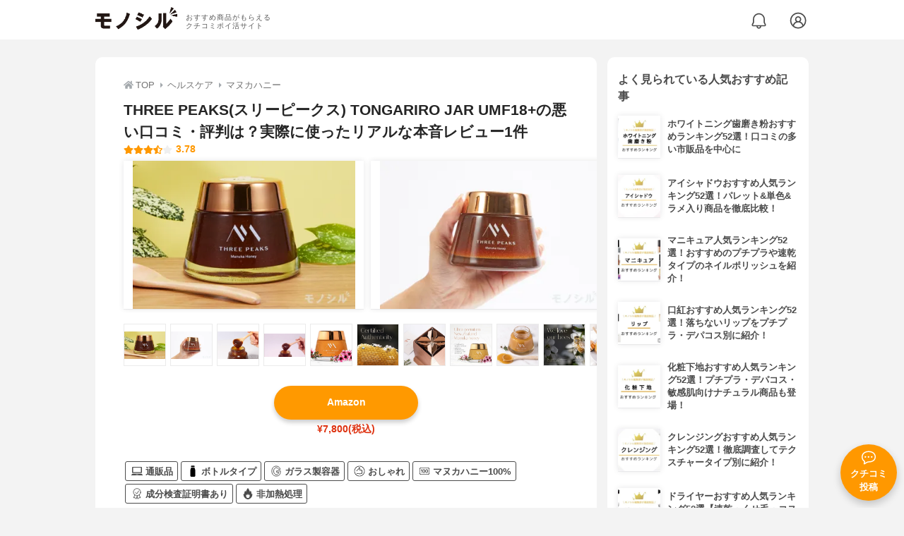

--- FILE ---
content_type: text/html; charset=utf-8
request_url: https://monocil.jp/items/4416/
body_size: 21246
content:
<!DOCTYPE html><html class="no-js" lang="ja"><head><meta charset="utf-8"/><meta content="width=device-width, initial-scale=1, viewport-fit=cover" name="viewport"/><meta content="on" http-equiv="x-dns-prefetch-control"/><title>THREE PEAKS(スリーピークス) TONGARIRO JAR UMF18+の悪い口コミ・評判は？実際に使ったリアルな本音レビュー1件 | モノシル</title><script async="">document.documentElement.classList.remove("no-js")</script><link crossorigin="" href="//storage.monocil.jp" rel="preconnect dns-prefetch"/><link href="//www.googletagmanager.com" rel="preconnect dns-prefetch"/><link href="//www.google-analytics.com" rel="dns-prefetch"/><link href="//www.googleadservices.com" rel="dns-prefetch"/><link href="//googleads.g.doubleclick.net" rel="dns-prefetch"/><meta content="index,follow" name="robots"/><meta content="THREE PEAKS(スリーピークス) TONGARIRO JAR UMF18+の良い点・悪い点がわかるリアルな口コミ1件と、「モノシル」が検証・本音レビューしたデータから、自分に合ったおすすめ商品を比較表で探せます。価格・料金やコスパのよさだけでなく、殺菌効果の高さ、美味しさ、安全性の高さ、使い方のコツも簡単にチェック。" name="description"/><meta content="口コミ,クチコミ,評価,評判,おすすめ,オススメ,マヌカハニー,価格,値段,料金,コスパ,使用感,検証,レビュー,最安値,TONGARIRO JAR UMF18+" name="keywords"/><meta content="モノシル" name="author"/><meta content="summary_large_image" name="twitter:card"/><meta content="@monocil_jp" name="twitter:site"/><meta content="https://storage.monocil.jp/item_images/7e2d1588-6e67-48ea-92ad-a305e691be36.jpg" name="thumbnail"/><meta content="https://storage.monocil.jp/item_images/7e2d1588-6e67-48ea-92ad-a305e691be36.jpg" property="og:image"/><meta content="https://monocil.jp/items/4416/" property="og:url"/><meta content="THREE PEAKS(スリーピークス) TONGARIRO JAR UMF18+の悪い口コミ・評判は？実際に使ったリアルな本音レビュー1件" property="og:title"/><meta content="website" property="og:type"/><meta content="THREE PEAKS(スリーピークス) TONGARIRO JAR UMF18+の良い点・悪い点がわかるリアルな口コミ1件と、「モノシル」が検証・本音レビューしたデータから、自分に合ったおすすめ商品を比較表で探せます。価格・料金やコスパのよさだけでなく、殺菌効果の高さ、美味しさ、安全性の高さ、使い方のコツも簡単にチェック。" property="og:description"/><meta content="モノシル" property="og:site_name"/><meta content="ja_JP" property="og:locale"/><meta content="101949925008231" property="fb:admins"/><meta content="acf446edea54c81db5ba3ddece72d2c0" name="p:domain_verify"/><link href="https://storage.monocil.jp/static/common/favicon/favicon.ico" rel="icon" type="image/x-icon"/><link href="https://storage.monocil.jp/static/common/favicon/favicon.ico" rel="shortcut icon" type="image/x-icon"/><link href="https://storage.monocil.jp/static/common/favicon/apple-touch-icon.png" rel="apple-touch-icon" sizes="180x180"/><meta content="モノシル" name="apple-mobile-web-app-title"/><meta content="モノシル" name="application-name"/><meta content="#f3f3f3" name="msapplication-TileColor"/><meta content="#f3f3f3" name="theme-color"/><link href="https://monocil.jp/items/4416/" rel="canonical"/><link href="https://monocil.jp/feed/category-rankings/" rel="alternate" title="モノシル » ランキングフィード" type="application/rss+xml"/><link as="style" href="https://storage.monocil.jp/static/common/scss/main.css" rel="stylesheet preload" type="text/css"/><script defer="">const likeApiUrl='https://monocil.jp/reviews/like/';const likeImgUrl='https://storage.monocil.jp/static/common/svg/heart_outline.svg';const likedImgUrl='https://storage.monocil.jp/static/common/svg/heart.svg';const registerUrl='https://monocil.jp/users/me/login/';</script><link as="script" href="https://storage.monocil.jp/static/common/js/main.min.js" rel="preload"/><script defer="" src="https://storage.monocil.jp/static/common/js/main.min.js" type="text/javascript"></script><script>(function(w,d,s,l,i){w[l]=w[l]||[];w[l].push({'gtm.start':
      new Date().getTime(),event:'gtm.js'});var f=d.getElementsByTagName(s)[0],
      j=d.createElement(s),dl=l!='dataLayer'?'&l='+l:'';j.async=true;j.src=
      'https://www.googletagmanager.com/gtm.js?id='+i+dl;f.parentNode.insertBefore(j,f);
      })(window,document,'script','dataLayer','GTM-P59CKPP');</script><script type="application/ld+json">{"@context": "http://schema.org/", "@type": "Product", "aggregateRating": {"@type": "AggregateRating", "ratingCount": "1", "ratingValue": "3.78"}, "author": {"@type": "Person", "image": "https://storage.monocil.jp/static/common/img/default_ogp.png", "name": "モノシル", "sameAs": ["https://monocil.jp/", "https://twitter.com/monocil_jp", "https://www.instagram.com/monocil_jp/", "https://www.pinterest.jp/monocil_jp/"]}, "brand": {"@type": "Brand", "name": "THREE PEAKS(スリーピークス)"}, "dateModified": "2022-12-08 01:46:06.051532+00:00", "datePublished": "2020-10-29 14:24:18.994988+00:00", "description": "THREE PEAKS(スリーピークス) TONGARIRO JAR UMF18+の良い点・悪い点がわかるリアルな口コミ1件と、「モノシル」が検証・本音レビューしたデータから、自分に合ったおすすめ商品を比較表で探せます。価格・料金やコスパのよさだけでなく、殺菌効果の高さ、美味しさ、安全性の高さ、使い方のコツも簡単にチェック。", "image": "https://storage.monocil.jp/item_images/7e2d1588-6e67-48ea-92ad-a305e691be36.jpg", "mainEntityOfPage": {"@id": "https://monocil.jp/items/4416/", "@type": "WebPage"}, "name": "THREE PEAKS(スリーピークス) TONGARIRO JAR UMF18+", "offers": {"@type": "AggregateOffer", "lowPrice": "7800", "priceCurrency": "JPY"}, "publisher": {"@id": "https://dot-a.co.jp/", "@type": "Organization", "name": "株式会社ドットエー"}, "review": {"@type": "Review", "author": {"@type": "Person", "image": "https://storage.monocil.jp/static/common/img/default_ogp.png", "name": "モノシル", "sameAs": ["https://monocil.jp/", "https://twitter.com/monocil_jp", "https://www.instagram.com/monocil_jp/", "https://www.pinterest.jp/monocil_jp/"]}, "reviewRating": {"@type": "Rating", "ratingValue": "3.78"}}}</script></head><body><noscript><iframe height="0" src="https://www.googletagmanager.com/ns.html?id=GTM-P59CKPP" style="display:none;visibility:hidden" width="0"></iframe></noscript><header class="header"><div class="header__wrapper"><div class="header-logo"><a class="header-logo__link" href="https://monocil.jp/"><img alt="モノシル | おすすめ商品がもらえるクチコミポイ活サイト" class="header-logo__img" height="103" loading="eager" src="https://storage.monocil.jp/static/common/img/logo.png" width="372"/></a><p class="header-logo__subtitle">おすすめ商品がもらえる<br/>クチコミポイ活サイト</p></div><div class="header-link"><a class="header-link__notification" href="https://monocil.jp/notifications/list/" id="notification"><img alt="通知ページ" class="" height="27" loading="eager" src="https://storage.monocil.jp/static/common/svg/bell.svg" width="27"/></a> <a class="header-link__user" href="/users/me/login/"><img alt="ユーザーログイン・新規登録ページ" class="" height="28" loading="eager" src="https://storage.monocil.jp/static/common/svg/user.svg" width="28"/></a></div></div></header><a class="btn-review-post" href="https://monocil.jp/reviews/new/"><div class="btn-review-post__wrapper"><img alt="口コミ・評判投稿" class="btn-review-post__img lazy" data-src="https://storage.monocil.jp/static/common/svg/comment.svg" height="20" loading="lazy" src="[data-uri]" width="20"/><noscript><img alt="口コミ・評判投稿" class="btn-review-post__img lazy" height="20" loading="lazy" src="https://storage.monocil.jp/static/common/svg/comment.svg" width="20"/></noscript><p class="btn-review-post__txt">クチコミ<br/>投稿</p></div></a><div class="wrap"><main class="main"><header class="page-header page-header--conn-article"><nav class="breadcrumb"><ol class="breadcrumb__list" itemscope="" itemtype="http://schema.org/BreadcrumbList"><li class="breadcrumb__li" itemprop="itemListElement" itemscope="" itemtype="http://schema.org/ListItem"><a class="breadcrumb__link" href="https://monocil.jp/" itemprop="item"><div class="breadcrumb__icon-wrapper--home"><img alt="HOME" class="breadcrumb__icon--home" height="14" loading="eager" src="https://storage.monocil.jp/static/common/svg/home.svg" width="14"/></div><span itemprop="name">TOP</span></a><meta content="1" itemprop="position"/></li><li class="breadcrumb__li" itemprop="itemListElement" itemscope="" itemtype="http://schema.org/ListItem"><div class="breadcrumb__icon-wrapper"><img alt="ヘルスケア" class="breadcrumb__icon" height="13" loading="eager" src="https://storage.monocil.jp/static/common/svg/caret_right.svg" width="5"/></div><a class="breadcrumb__link" href="https://monocil.jp/categories/rankings/7/" itemprop="item"><span itemprop="name">ヘルスケア</span></a><meta content="2" itemprop="position"/></li><li class="breadcrumb__li" itemprop="itemListElement" itemscope="" itemtype="http://schema.org/ListItem"><div class="breadcrumb__icon-wrapper"><img alt="マヌカハニー" class="breadcrumb__icon lazy" data-src="https://storage.monocil.jp/static/common/svg/caret_right.svg" height="13" loading="lazy" src="[data-uri]" width="5"/><noscript><img alt="マヌカハニー" class="breadcrumb__icon lazy" height="13" loading="lazy" src="https://storage.monocil.jp/static/common/svg/caret_right.svg" width="5"/></noscript></div><a class="breadcrumb__link" href="https://monocil.jp/articles/60601/" itemprop="item"><span itemprop="name">マヌカハニー</span></a><meta content="3" itemprop="position"/></li></ol></nav><div class="product-detail-header"><div class="product-detail-header__wrapper"><h1 class="product-detail-header__title">THREE PEAKS(スリーピークス) TONGARIRO JAR UMF18+の悪い口コミ・評判は？実際に使ったリアルな本音レビュー1件</h1><div class="rate-star"><span class="rate-star__star"><img alt="★" data-src="https://storage.monocil.jp/static/common/svg/star.svg" height="14" loading="lazy" src="https://storage.monocil.jp/static/common/svg/star.svg" width="14"/><img alt="★" data-src="https://storage.monocil.jp/static/common/svg/star.svg" height="14" loading="lazy" src="https://storage.monocil.jp/static/common/svg/star.svg" width="14"/><img alt="★" data-src="https://storage.monocil.jp/static/common/svg/star.svg" height="14" loading="lazy" src="https://storage.monocil.jp/static/common/svg/star.svg" width="14"/><img alt="★" data-src="https://storage.monocil.jp/static/common/svg/star_half.svg" height="13" loading="lazy" src="https://storage.monocil.jp/static/common/svg/star_half.svg" width="13"/><img alt="☆" data-src="https://storage.monocil.jp/static/common/svg/star_empty.svg" height="14" loading="lazy" src="https://storage.monocil.jp/static/common/svg/star_empty.svg" width="14"/></span><span class="rate-star__rate">3.78</span></div></div><ul class="product-img-list"><li class="product-img-list__li"><a aria-label="THREE PEAKS(スリーピークス) TONGARIRO JAR UMF18+の商品画像1 " class="product-img-list__img-wrapper" data-caption="THREE PEAKS(スリーピークス) TONGARIRO JAR UMF18+の商品画像1 " data-fancybox="product-4416__imglist" href="
https://storage.monocil.jp/shrink-image/item_images/7e2d1588-6e67-48ea-92ad-a305e691be36.jpg.webp?width=750&amp;height=750"><picture><source srcset="https://storage.monocil.jp/shrink-image/item_images/7e2d1588-6e67-48ea-92ad-a305e691be36.jpg.webp?width=375&amp;height=375" type="image/webp"/><img alt="THREE PEAKS(スリーピークス) TONGARIRO JAR UMF18+の商品画像1 " class="product-img-list__img" height="375" loading="eager" src="https://storage.monocil.jp/item_images/7e2d1588-6e67-48ea-92ad-a305e691be36.jpg" width="375"/></picture></a></li><li class="product-img-list__li"><a aria-label="THREE PEAKS(スリーピークス) TONGARIRO JAR UMF18+の商品画像2 " class="product-img-list__img-wrapper" data-caption="THREE PEAKS(スリーピークス) TONGARIRO JAR UMF18+の商品画像2 " data-fancybox="product-4416__imglist" href="
https://storage.monocil.jp/shrink-image/item_images/aabfea9c-2ba0-4154-9ec8-568c27b75cbd.jpg.webp?width=750&amp;height=750"><picture><source srcset="https://storage.monocil.jp/shrink-image/item_images/aabfea9c-2ba0-4154-9ec8-568c27b75cbd.jpg.webp?width=375&amp;height=375" type="image/webp"/><img alt="THREE PEAKS(スリーピークス) TONGARIRO JAR UMF18+の商品画像2 " class="product-img-list__img" height="375" loading="eager" src="https://storage.monocil.jp/item_images/aabfea9c-2ba0-4154-9ec8-568c27b75cbd.jpg" width="375"/></picture></a></li><li class="product-img-list__li"><a aria-label="THREE PEAKS(スリーピークス) TONGARIRO JAR UMF18+の商品画像3 " class="product-img-list__img-wrapper" data-caption="THREE PEAKS(スリーピークス) TONGARIRO JAR UMF18+の商品画像3 " data-fancybox="product-4416__imglist" href="
https://storage.monocil.jp/shrink-image/item_images/53ae4ef4-f628-4e4f-bc84-53bca593f17c.jpg.webp?width=750&amp;height=750"><picture><source srcset="https://storage.monocil.jp/shrink-image/item_images/53ae4ef4-f628-4e4f-bc84-53bca593f17c.jpg.webp?width=375&amp;height=375" type="image/webp"/><img alt="THREE PEAKS(スリーピークス) TONGARIRO JAR UMF18+の商品画像3 " class="product-img-list__img" height="375" loading="eager" src="https://storage.monocil.jp/item_images/53ae4ef4-f628-4e4f-bc84-53bca593f17c.jpg" width="375"/></picture></a></li><li class="product-img-list__li"><a aria-label="THREE PEAKS(スリーピークス) TONGARIRO JAR UMF18+の商品画像4 " class="product-img-list__img-wrapper" data-caption="THREE PEAKS(スリーピークス) TONGARIRO JAR UMF18+の商品画像4 " data-fancybox="product-4416__imglist" href="
https://storage.monocil.jp/shrink-image/item_images/80bae38a-58a8-43ee-9cc7-48b24b25d3a8.gif.webp?width=750&amp;height=750"><picture><source data-srcset="https://storage.monocil.jp/shrink-image/item_images/80bae38a-58a8-43ee-9cc7-48b24b25d3a8.gif.webp?width=375&amp;height=375" type="image/webp"/><img alt="THREE PEAKS(スリーピークス) TONGARIRO JAR UMF18+の商品画像4 " class="product-img-list__img lazy" data-src="https://storage.monocil.jp/item_images/80bae38a-58a8-43ee-9cc7-48b24b25d3a8.gif" height="375" loading="lazy" src="[data-uri]" width="375"/></picture><noscript><picture><source srcset="https://storage.monocil.jp/shrink-image/item_images/80bae38a-58a8-43ee-9cc7-48b24b25d3a8.gif.webp?width=375&amp;height=375" type="image/webp"/><img alt="THREE PEAKS(スリーピークス) TONGARIRO JAR UMF18+の商品画像4 " class="product-img-list__img lazy" height="375" loading="lazy" src="https://storage.monocil.jp/item_images/80bae38a-58a8-43ee-9cc7-48b24b25d3a8.gif" width="375"/></picture></noscript></a></li><li class="product-img-list__li"><a aria-label="THREE PEAKS(スリーピークス) TONGARIRO JAR UMF18+の商品画像5 " class="product-img-list__img-wrapper" data-caption="THREE PEAKS(スリーピークス) TONGARIRO JAR UMF18+の商品画像5 " data-fancybox="product-4416__imglist" href="
https://storage.monocil.jp/shrink-image/item_images/8ac1f2cc-4f22-486d-a5d1-6797d464a847.jpg.webp?width=750&amp;height=750"><picture><source data-srcset="https://storage.monocil.jp/shrink-image/item_images/8ac1f2cc-4f22-486d-a5d1-6797d464a847.jpg.webp?width=375&amp;height=375" type="image/webp"/><img alt="THREE PEAKS(スリーピークス) TONGARIRO JAR UMF18+の商品画像5 " class="product-img-list__img lazy" data-src="https://storage.monocil.jp/item_images/8ac1f2cc-4f22-486d-a5d1-6797d464a847.jpg" height="375" loading="lazy" src="[data-uri]" width="375"/></picture><noscript><picture><source srcset="https://storage.monocil.jp/shrink-image/item_images/8ac1f2cc-4f22-486d-a5d1-6797d464a847.jpg.webp?width=375&amp;height=375" type="image/webp"/><img alt="THREE PEAKS(スリーピークス) TONGARIRO JAR UMF18+の商品画像5 " class="product-img-list__img lazy" height="375" loading="lazy" src="https://storage.monocil.jp/item_images/8ac1f2cc-4f22-486d-a5d1-6797d464a847.jpg" width="375"/></picture></noscript></a></li><li class="product-img-list__li"><a aria-label="THREE PEAKS(スリーピークス) TONGARIRO JAR UMF18+の商品画像6 " class="product-img-list__img-wrapper" data-caption="THREE PEAKS(スリーピークス) TONGARIRO JAR UMF18+の商品画像6 " data-fancybox="product-4416__imglist" href="
https://storage.monocil.jp/shrink-image/item_images/efdaaf62-aef2-49cb-b188-8a5c5001db96.jpg.webp?width=750&amp;height=750"><picture><source data-srcset="https://storage.monocil.jp/shrink-image/item_images/efdaaf62-aef2-49cb-b188-8a5c5001db96.jpg.webp?width=375&amp;height=375" type="image/webp"/><img alt="THREE PEAKS(スリーピークス) TONGARIRO JAR UMF18+の商品画像6 " class="product-img-list__img lazy" data-src="https://storage.monocil.jp/item_images/efdaaf62-aef2-49cb-b188-8a5c5001db96.jpg" height="375" loading="lazy" src="[data-uri]" width="375"/></picture><noscript><picture><source srcset="https://storage.monocil.jp/shrink-image/item_images/efdaaf62-aef2-49cb-b188-8a5c5001db96.jpg.webp?width=375&amp;height=375" type="image/webp"/><img alt="THREE PEAKS(スリーピークス) TONGARIRO JAR UMF18+の商品画像6 " class="product-img-list__img lazy" height="375" loading="lazy" src="https://storage.monocil.jp/item_images/efdaaf62-aef2-49cb-b188-8a5c5001db96.jpg" width="375"/></picture></noscript></a></li><li class="product-img-list__li"><a aria-label="THREE PEAKS(スリーピークス) TONGARIRO JAR UMF18+の商品画像7 " class="product-img-list__img-wrapper" data-caption="THREE PEAKS(スリーピークス) TONGARIRO JAR UMF18+の商品画像7 " data-fancybox="product-4416__imglist" href="
https://storage.monocil.jp/shrink-image/item_images/0b68e530-6388-485f-b8ee-94f168aaada1.jpg.webp?width=750&amp;height=750"><picture><source data-srcset="https://storage.monocil.jp/shrink-image/item_images/0b68e530-6388-485f-b8ee-94f168aaada1.jpg.webp?width=375&amp;height=375" type="image/webp"/><img alt="THREE PEAKS(スリーピークス) TONGARIRO JAR UMF18+の商品画像7 " class="product-img-list__img lazy" data-src="https://storage.monocil.jp/item_images/0b68e530-6388-485f-b8ee-94f168aaada1.jpg" height="375" loading="lazy" src="[data-uri]" width="375"/></picture><noscript><picture><source srcset="https://storage.monocil.jp/shrink-image/item_images/0b68e530-6388-485f-b8ee-94f168aaada1.jpg.webp?width=375&amp;height=375" type="image/webp"/><img alt="THREE PEAKS(スリーピークス) TONGARIRO JAR UMF18+の商品画像7 " class="product-img-list__img lazy" height="375" loading="lazy" src="https://storage.monocil.jp/item_images/0b68e530-6388-485f-b8ee-94f168aaada1.jpg" width="375"/></picture></noscript></a></li><li class="product-img-list__li"><a aria-label="THREE PEAKS(スリーピークス) TONGARIRO JAR UMF18+の商品画像8 " class="product-img-list__img-wrapper" data-caption="THREE PEAKS(スリーピークス) TONGARIRO JAR UMF18+の商品画像8 " data-fancybox="product-4416__imglist" href="
https://storage.monocil.jp/shrink-image/item_images/812f1532-1c3f-4e77-8e9d-c3770d8dda9f.jpg.webp?width=750&amp;height=750"><picture><source data-srcset="https://storage.monocil.jp/shrink-image/item_images/812f1532-1c3f-4e77-8e9d-c3770d8dda9f.jpg.webp?width=375&amp;height=375" type="image/webp"/><img alt="THREE PEAKS(スリーピークス) TONGARIRO JAR UMF18+の商品画像8 " class="product-img-list__img lazy" data-src="https://storage.monocil.jp/item_images/812f1532-1c3f-4e77-8e9d-c3770d8dda9f.jpg" height="375" loading="lazy" src="[data-uri]" width="375"/></picture><noscript><picture><source srcset="https://storage.monocil.jp/shrink-image/item_images/812f1532-1c3f-4e77-8e9d-c3770d8dda9f.jpg.webp?width=375&amp;height=375" type="image/webp"/><img alt="THREE PEAKS(スリーピークス) TONGARIRO JAR UMF18+の商品画像8 " class="product-img-list__img lazy" height="375" loading="lazy" src="https://storage.monocil.jp/item_images/812f1532-1c3f-4e77-8e9d-c3770d8dda9f.jpg" width="375"/></picture></noscript></a></li><li class="product-img-list__li"><a aria-label="THREE PEAKS(スリーピークス) TONGARIRO JAR UMF18+の商品画像9 " class="product-img-list__img-wrapper" data-caption="THREE PEAKS(スリーピークス) TONGARIRO JAR UMF18+の商品画像9 " data-fancybox="product-4416__imglist" href="
https://storage.monocil.jp/shrink-image/item_images/7f158437-3bf5-43d9-bc8b-0da879956c8a.jpg.webp?width=750&amp;height=750"><picture><source data-srcset="https://storage.monocil.jp/shrink-image/item_images/7f158437-3bf5-43d9-bc8b-0da879956c8a.jpg.webp?width=375&amp;height=375" type="image/webp"/><img alt="THREE PEAKS(スリーピークス) TONGARIRO JAR UMF18+の商品画像9 " class="product-img-list__img lazy" data-src="https://storage.monocil.jp/item_images/7f158437-3bf5-43d9-bc8b-0da879956c8a.jpg" height="375" loading="lazy" src="[data-uri]" width="375"/></picture><noscript><picture><source srcset="https://storage.monocil.jp/shrink-image/item_images/7f158437-3bf5-43d9-bc8b-0da879956c8a.jpg.webp?width=375&amp;height=375" type="image/webp"/><img alt="THREE PEAKS(スリーピークス) TONGARIRO JAR UMF18+の商品画像9 " class="product-img-list__img lazy" height="375" loading="lazy" src="https://storage.monocil.jp/item_images/7f158437-3bf5-43d9-bc8b-0da879956c8a.jpg" width="375"/></picture></noscript></a></li><li class="product-img-list__li"><a aria-label="THREE PEAKS(スリーピークス) TONGARIRO JAR UMF18+の商品画像10 " class="product-img-list__img-wrapper" data-caption="THREE PEAKS(スリーピークス) TONGARIRO JAR UMF18+の商品画像10 " data-fancybox="product-4416__imglist" href="
https://storage.monocil.jp/shrink-image/item_images/c945766a-fe1d-4e76-a878-951470d2f762.jpg.webp?width=750&amp;height=750"><picture><source data-srcset="https://storage.monocil.jp/shrink-image/item_images/c945766a-fe1d-4e76-a878-951470d2f762.jpg.webp?width=375&amp;height=375" type="image/webp"/><img alt="THREE PEAKS(スリーピークス) TONGARIRO JAR UMF18+の商品画像10 " class="product-img-list__img lazy" data-src="https://storage.monocil.jp/item_images/c945766a-fe1d-4e76-a878-951470d2f762.jpg" height="375" loading="lazy" src="[data-uri]" width="375"/></picture><noscript><picture><source srcset="https://storage.monocil.jp/shrink-image/item_images/c945766a-fe1d-4e76-a878-951470d2f762.jpg.webp?width=375&amp;height=375" type="image/webp"/><img alt="THREE PEAKS(スリーピークス) TONGARIRO JAR UMF18+の商品画像10 " class="product-img-list__img lazy" height="375" loading="lazy" src="https://storage.monocil.jp/item_images/c945766a-fe1d-4e76-a878-951470d2f762.jpg" width="375"/></picture></noscript></a></li><li class="product-img-list__li"><a aria-label="THREE PEAKS(スリーピークス) TONGARIRO JAR UMF18+の商品画像11 " class="product-img-list__img-wrapper" data-caption="THREE PEAKS(スリーピークス) TONGARIRO JAR UMF18+の商品画像11 " data-fancybox="product-4416__imglist" href="
https://storage.monocil.jp/shrink-image/item_images/7391ddbb-7af6-42b0-b144-40b8a314084d.jpg.webp?width=750&amp;height=750"><picture><source data-srcset="https://storage.monocil.jp/shrink-image/item_images/7391ddbb-7af6-42b0-b144-40b8a314084d.jpg.webp?width=375&amp;height=375" type="image/webp"/><img alt="THREE PEAKS(スリーピークス) TONGARIRO JAR UMF18+の商品画像11 " class="product-img-list__img lazy" data-src="https://storage.monocil.jp/item_images/7391ddbb-7af6-42b0-b144-40b8a314084d.jpg" height="375" loading="lazy" src="[data-uri]" width="375"/></picture><noscript><picture><source srcset="https://storage.monocil.jp/shrink-image/item_images/7391ddbb-7af6-42b0-b144-40b8a314084d.jpg.webp?width=375&amp;height=375" type="image/webp"/><img alt="THREE PEAKS(スリーピークス) TONGARIRO JAR UMF18+の商品画像11 " class="product-img-list__img lazy" height="375" loading="lazy" src="https://storage.monocil.jp/item_images/7391ddbb-7af6-42b0-b144-40b8a314084d.jpg" width="375"/></picture></noscript></a></li><li class="product-img-list__li"><a aria-label="THREE PEAKS(スリーピークス) TONGARIRO JAR UMF18+の商品画像12 " class="product-img-list__img-wrapper" data-caption="THREE PEAKS(スリーピークス) TONGARIRO JAR UMF18+の商品画像12 " data-fancybox="product-4416__imglist" href="
https://storage.monocil.jp/shrink-image/item_images/b89c4ea2-c357-449b-9593-56fa8f5b18b9.jpg.webp?width=750&amp;height=750"><picture><source data-srcset="https://storage.monocil.jp/shrink-image/item_images/b89c4ea2-c357-449b-9593-56fa8f5b18b9.jpg.webp?width=375&amp;height=375" type="image/webp"/><img alt="THREE PEAKS(スリーピークス) TONGARIRO JAR UMF18+の商品画像12 " class="product-img-list__img lazy" data-src="https://storage.monocil.jp/item_images/b89c4ea2-c357-449b-9593-56fa8f5b18b9.jpg" height="375" loading="lazy" src="[data-uri]" width="375"/></picture><noscript><picture><source srcset="https://storage.monocil.jp/shrink-image/item_images/b89c4ea2-c357-449b-9593-56fa8f5b18b9.jpg.webp?width=375&amp;height=375" type="image/webp"/><img alt="THREE PEAKS(スリーピークス) TONGARIRO JAR UMF18+の商品画像12 " class="product-img-list__img lazy" height="375" loading="lazy" src="https://storage.monocil.jp/item_images/b89c4ea2-c357-449b-9593-56fa8f5b18b9.jpg" width="375"/></picture></noscript></a></li></ul><ul class="product-thumb-list"><li class="product-thumb-list__li"><a aria-label="THREE PEAKS(スリーピークス) TONGARIRO JAR UMF18+の商品画像サムネ1 " class="product-thumb-list__img-wrapper" data-caption="THREE PEAKS(スリーピークス) TONGARIRO JAR UMF18+の商品画像サムネ1 " data-fancybox="product-4416__thumblist" href="
https://storage.monocil.jp/shrink-image/item_images/7e2d1588-6e67-48ea-92ad-a305e691be36.jpg.webp?width=750&amp;height=750"><picture><source data-srcset="https://storage.monocil.jp/shrink-image/item_images/7e2d1588-6e67-48ea-92ad-a305e691be36.jpg.webp?width=375&amp;height=375" type="image/webp"/><img alt="THREE PEAKS(スリーピークス) TONGARIRO JAR UMF18+の商品画像サムネ1 " class="product-thumb-list__img lazy" data-src="https://storage.monocil.jp/item_images/7e2d1588-6e67-48ea-92ad-a305e691be36.jpg" height="375" loading="lazy" src="[data-uri]" width="375"/></picture><noscript><picture><source srcset="https://storage.monocil.jp/shrink-image/item_images/7e2d1588-6e67-48ea-92ad-a305e691be36.jpg.webp?width=375&amp;height=375" type="image/webp"/><img alt="THREE PEAKS(スリーピークス) TONGARIRO JAR UMF18+の商品画像サムネ1 " class="product-thumb-list__img lazy" height="375" loading="lazy" src="https://storage.monocil.jp/item_images/7e2d1588-6e67-48ea-92ad-a305e691be36.jpg" width="375"/></picture></noscript></a></li><li class="product-thumb-list__li"><a aria-label="THREE PEAKS(スリーピークス) TONGARIRO JAR UMF18+の商品画像サムネ2 " class="product-thumb-list__img-wrapper" data-caption="THREE PEAKS(スリーピークス) TONGARIRO JAR UMF18+の商品画像サムネ2 " data-fancybox="product-4416__thumblist" href="
https://storage.monocil.jp/shrink-image/item_images/aabfea9c-2ba0-4154-9ec8-568c27b75cbd.jpg.webp?width=750&amp;height=750"><picture><source data-srcset="https://storage.monocil.jp/shrink-image/item_images/aabfea9c-2ba0-4154-9ec8-568c27b75cbd.jpg.webp?width=375&amp;height=375" type="image/webp"/><img alt="THREE PEAKS(スリーピークス) TONGARIRO JAR UMF18+の商品画像サムネ2 " class="product-thumb-list__img lazy" data-src="https://storage.monocil.jp/item_images/aabfea9c-2ba0-4154-9ec8-568c27b75cbd.jpg" height="375" loading="lazy" src="[data-uri]" width="375"/></picture><noscript><picture><source srcset="https://storage.monocil.jp/shrink-image/item_images/aabfea9c-2ba0-4154-9ec8-568c27b75cbd.jpg.webp?width=375&amp;height=375" type="image/webp"/><img alt="THREE PEAKS(スリーピークス) TONGARIRO JAR UMF18+の商品画像サムネ2 " class="product-thumb-list__img lazy" height="375" loading="lazy" src="https://storage.monocil.jp/item_images/aabfea9c-2ba0-4154-9ec8-568c27b75cbd.jpg" width="375"/></picture></noscript></a></li><li class="product-thumb-list__li"><a aria-label="THREE PEAKS(スリーピークス) TONGARIRO JAR UMF18+の商品画像サムネ3 " class="product-thumb-list__img-wrapper" data-caption="THREE PEAKS(スリーピークス) TONGARIRO JAR UMF18+の商品画像サムネ3 " data-fancybox="product-4416__thumblist" href="
https://storage.monocil.jp/shrink-image/item_images/53ae4ef4-f628-4e4f-bc84-53bca593f17c.jpg.webp?width=750&amp;height=750"><picture><source data-srcset="https://storage.monocil.jp/shrink-image/item_images/53ae4ef4-f628-4e4f-bc84-53bca593f17c.jpg.webp?width=375&amp;height=375" type="image/webp"/><img alt="THREE PEAKS(スリーピークス) TONGARIRO JAR UMF18+の商品画像サムネ3 " class="product-thumb-list__img lazy" data-src="https://storage.monocil.jp/item_images/53ae4ef4-f628-4e4f-bc84-53bca593f17c.jpg" height="375" loading="lazy" src="[data-uri]" width="375"/></picture><noscript><picture><source srcset="https://storage.monocil.jp/shrink-image/item_images/53ae4ef4-f628-4e4f-bc84-53bca593f17c.jpg.webp?width=375&amp;height=375" type="image/webp"/><img alt="THREE PEAKS(スリーピークス) TONGARIRO JAR UMF18+の商品画像サムネ3 " class="product-thumb-list__img lazy" height="375" loading="lazy" src="https://storage.monocil.jp/item_images/53ae4ef4-f628-4e4f-bc84-53bca593f17c.jpg" width="375"/></picture></noscript></a></li><li class="product-thumb-list__li"><a aria-label="THREE PEAKS(スリーピークス) TONGARIRO JAR UMF18+の商品画像サムネ4 " class="product-thumb-list__img-wrapper" data-caption="THREE PEAKS(スリーピークス) TONGARIRO JAR UMF18+の商品画像サムネ4 " data-fancybox="product-4416__thumblist" href="
https://storage.monocil.jp/shrink-image/item_images/80bae38a-58a8-43ee-9cc7-48b24b25d3a8.gif.webp?width=750&amp;height=750"><picture><source data-srcset="https://storage.monocil.jp/shrink-image/item_images/80bae38a-58a8-43ee-9cc7-48b24b25d3a8.gif.webp?width=375&amp;height=375" type="image/webp"/><img alt="THREE PEAKS(スリーピークス) TONGARIRO JAR UMF18+の商品画像サムネ4 " class="product-thumb-list__img lazy" data-src="https://storage.monocil.jp/item_images/80bae38a-58a8-43ee-9cc7-48b24b25d3a8.gif" height="375" loading="lazy" src="[data-uri]" width="375"/></picture><noscript><picture><source srcset="https://storage.monocil.jp/shrink-image/item_images/80bae38a-58a8-43ee-9cc7-48b24b25d3a8.gif.webp?width=375&amp;height=375" type="image/webp"/><img alt="THREE PEAKS(スリーピークス) TONGARIRO JAR UMF18+の商品画像サムネ4 " class="product-thumb-list__img lazy" height="375" loading="lazy" src="https://storage.monocil.jp/item_images/80bae38a-58a8-43ee-9cc7-48b24b25d3a8.gif" width="375"/></picture></noscript></a></li><li class="product-thumb-list__li"><a aria-label="THREE PEAKS(スリーピークス) TONGARIRO JAR UMF18+の商品画像サムネ5 " class="product-thumb-list__img-wrapper" data-caption="THREE PEAKS(スリーピークス) TONGARIRO JAR UMF18+の商品画像サムネ5 " data-fancybox="product-4416__thumblist" href="
https://storage.monocil.jp/shrink-image/item_images/8ac1f2cc-4f22-486d-a5d1-6797d464a847.jpg.webp?width=750&amp;height=750"><picture><source data-srcset="https://storage.monocil.jp/shrink-image/item_images/8ac1f2cc-4f22-486d-a5d1-6797d464a847.jpg.webp?width=375&amp;height=375" type="image/webp"/><img alt="THREE PEAKS(スリーピークス) TONGARIRO JAR UMF18+の商品画像サムネ5 " class="product-thumb-list__img lazy" data-src="https://storage.monocil.jp/item_images/8ac1f2cc-4f22-486d-a5d1-6797d464a847.jpg" height="375" loading="lazy" src="[data-uri]" width="375"/></picture><noscript><picture><source srcset="https://storage.monocil.jp/shrink-image/item_images/8ac1f2cc-4f22-486d-a5d1-6797d464a847.jpg.webp?width=375&amp;height=375" type="image/webp"/><img alt="THREE PEAKS(スリーピークス) TONGARIRO JAR UMF18+の商品画像サムネ5 " class="product-thumb-list__img lazy" height="375" loading="lazy" src="https://storage.monocil.jp/item_images/8ac1f2cc-4f22-486d-a5d1-6797d464a847.jpg" width="375"/></picture></noscript></a></li><li class="product-thumb-list__li"><a aria-label="THREE PEAKS(スリーピークス) TONGARIRO JAR UMF18+の商品画像サムネ6 " class="product-thumb-list__img-wrapper" data-caption="THREE PEAKS(スリーピークス) TONGARIRO JAR UMF18+の商品画像サムネ6 " data-fancybox="product-4416__thumblist" href="
https://storage.monocil.jp/shrink-image/item_images/efdaaf62-aef2-49cb-b188-8a5c5001db96.jpg.webp?width=750&amp;height=750"><picture><source data-srcset="https://storage.monocil.jp/shrink-image/item_images/efdaaf62-aef2-49cb-b188-8a5c5001db96.jpg.webp?width=375&amp;height=375" type="image/webp"/><img alt="THREE PEAKS(スリーピークス) TONGARIRO JAR UMF18+の商品画像サムネ6 " class="product-thumb-list__img lazy" data-src="https://storage.monocil.jp/item_images/efdaaf62-aef2-49cb-b188-8a5c5001db96.jpg" height="375" loading="lazy" src="[data-uri]" width="375"/></picture><noscript><picture><source srcset="https://storage.monocil.jp/shrink-image/item_images/efdaaf62-aef2-49cb-b188-8a5c5001db96.jpg.webp?width=375&amp;height=375" type="image/webp"/><img alt="THREE PEAKS(スリーピークス) TONGARIRO JAR UMF18+の商品画像サムネ6 " class="product-thumb-list__img lazy" height="375" loading="lazy" src="https://storage.monocil.jp/item_images/efdaaf62-aef2-49cb-b188-8a5c5001db96.jpg" width="375"/></picture></noscript></a></li><li class="product-thumb-list__li"><a aria-label="THREE PEAKS(スリーピークス) TONGARIRO JAR UMF18+の商品画像サムネ7 " class="product-thumb-list__img-wrapper" data-caption="THREE PEAKS(スリーピークス) TONGARIRO JAR UMF18+の商品画像サムネ7 " data-fancybox="product-4416__thumblist" href="
https://storage.monocil.jp/shrink-image/item_images/0b68e530-6388-485f-b8ee-94f168aaada1.jpg.webp?width=750&amp;height=750"><picture><source data-srcset="https://storage.monocil.jp/shrink-image/item_images/0b68e530-6388-485f-b8ee-94f168aaada1.jpg.webp?width=375&amp;height=375" type="image/webp"/><img alt="THREE PEAKS(スリーピークス) TONGARIRO JAR UMF18+の商品画像サムネ7 " class="product-thumb-list__img lazy" data-src="https://storage.monocil.jp/item_images/0b68e530-6388-485f-b8ee-94f168aaada1.jpg" height="375" loading="lazy" src="[data-uri]" width="375"/></picture><noscript><picture><source srcset="https://storage.monocil.jp/shrink-image/item_images/0b68e530-6388-485f-b8ee-94f168aaada1.jpg.webp?width=375&amp;height=375" type="image/webp"/><img alt="THREE PEAKS(スリーピークス) TONGARIRO JAR UMF18+の商品画像サムネ7 " class="product-thumb-list__img lazy" height="375" loading="lazy" src="https://storage.monocil.jp/item_images/0b68e530-6388-485f-b8ee-94f168aaada1.jpg" width="375"/></picture></noscript></a></li><li class="product-thumb-list__li"><a aria-label="THREE PEAKS(スリーピークス) TONGARIRO JAR UMF18+の商品画像サムネ8 " class="product-thumb-list__img-wrapper" data-caption="THREE PEAKS(スリーピークス) TONGARIRO JAR UMF18+の商品画像サムネ8 " data-fancybox="product-4416__thumblist" href="
https://storage.monocil.jp/shrink-image/item_images/812f1532-1c3f-4e77-8e9d-c3770d8dda9f.jpg.webp?width=750&amp;height=750"><picture><source data-srcset="https://storage.monocil.jp/shrink-image/item_images/812f1532-1c3f-4e77-8e9d-c3770d8dda9f.jpg.webp?width=375&amp;height=375" type="image/webp"/><img alt="THREE PEAKS(スリーピークス) TONGARIRO JAR UMF18+の商品画像サムネ8 " class="product-thumb-list__img lazy" data-src="https://storage.monocil.jp/item_images/812f1532-1c3f-4e77-8e9d-c3770d8dda9f.jpg" height="375" loading="lazy" src="[data-uri]" width="375"/></picture><noscript><picture><source srcset="https://storage.monocil.jp/shrink-image/item_images/812f1532-1c3f-4e77-8e9d-c3770d8dda9f.jpg.webp?width=375&amp;height=375" type="image/webp"/><img alt="THREE PEAKS(スリーピークス) TONGARIRO JAR UMF18+の商品画像サムネ8 " class="product-thumb-list__img lazy" height="375" loading="lazy" src="https://storage.monocil.jp/item_images/812f1532-1c3f-4e77-8e9d-c3770d8dda9f.jpg" width="375"/></picture></noscript></a></li><li class="product-thumb-list__li"><a aria-label="THREE PEAKS(スリーピークス) TONGARIRO JAR UMF18+の商品画像サムネ9 " class="product-thumb-list__img-wrapper" data-caption="THREE PEAKS(スリーピークス) TONGARIRO JAR UMF18+の商品画像サムネ9 " data-fancybox="product-4416__thumblist" href="
https://storage.monocil.jp/shrink-image/item_images/7f158437-3bf5-43d9-bc8b-0da879956c8a.jpg.webp?width=750&amp;height=750"><picture><source data-srcset="https://storage.monocil.jp/shrink-image/item_images/7f158437-3bf5-43d9-bc8b-0da879956c8a.jpg.webp?width=375&amp;height=375" type="image/webp"/><img alt="THREE PEAKS(スリーピークス) TONGARIRO JAR UMF18+の商品画像サムネ9 " class="product-thumb-list__img lazy" data-src="https://storage.monocil.jp/item_images/7f158437-3bf5-43d9-bc8b-0da879956c8a.jpg" height="375" loading="lazy" src="[data-uri]" width="375"/></picture><noscript><picture><source srcset="https://storage.monocil.jp/shrink-image/item_images/7f158437-3bf5-43d9-bc8b-0da879956c8a.jpg.webp?width=375&amp;height=375" type="image/webp"/><img alt="THREE PEAKS(スリーピークス) TONGARIRO JAR UMF18+の商品画像サムネ9 " class="product-thumb-list__img lazy" height="375" loading="lazy" src="https://storage.monocil.jp/item_images/7f158437-3bf5-43d9-bc8b-0da879956c8a.jpg" width="375"/></picture></noscript></a></li><li class="product-thumb-list__li"><a aria-label="THREE PEAKS(スリーピークス) TONGARIRO JAR UMF18+の商品画像サムネ10 " class="product-thumb-list__img-wrapper" data-caption="THREE PEAKS(スリーピークス) TONGARIRO JAR UMF18+の商品画像サムネ10 " data-fancybox="product-4416__thumblist" href="
https://storage.monocil.jp/shrink-image/item_images/c945766a-fe1d-4e76-a878-951470d2f762.jpg.webp?width=750&amp;height=750"><picture><source data-srcset="https://storage.monocil.jp/shrink-image/item_images/c945766a-fe1d-4e76-a878-951470d2f762.jpg.webp?width=375&amp;height=375" type="image/webp"/><img alt="THREE PEAKS(スリーピークス) TONGARIRO JAR UMF18+の商品画像サムネ10 " class="product-thumb-list__img lazy" data-src="https://storage.monocil.jp/item_images/c945766a-fe1d-4e76-a878-951470d2f762.jpg" height="375" loading="lazy" src="[data-uri]" width="375"/></picture><noscript><picture><source srcset="https://storage.monocil.jp/shrink-image/item_images/c945766a-fe1d-4e76-a878-951470d2f762.jpg.webp?width=375&amp;height=375" type="image/webp"/><img alt="THREE PEAKS(スリーピークス) TONGARIRO JAR UMF18+の商品画像サムネ10 " class="product-thumb-list__img lazy" height="375" loading="lazy" src="https://storage.monocil.jp/item_images/c945766a-fe1d-4e76-a878-951470d2f762.jpg" width="375"/></picture></noscript></a></li><li class="product-thumb-list__li"><a aria-label="THREE PEAKS(スリーピークス) TONGARIRO JAR UMF18+の商品画像サムネ11 " class="product-thumb-list__img-wrapper" data-caption="THREE PEAKS(スリーピークス) TONGARIRO JAR UMF18+の商品画像サムネ11 " data-fancybox="product-4416__thumblist" href="
https://storage.monocil.jp/shrink-image/item_images/7391ddbb-7af6-42b0-b144-40b8a314084d.jpg.webp?width=750&amp;height=750"><picture><source data-srcset="https://storage.monocil.jp/shrink-image/item_images/7391ddbb-7af6-42b0-b144-40b8a314084d.jpg.webp?width=375&amp;height=375" type="image/webp"/><img alt="THREE PEAKS(スリーピークス) TONGARIRO JAR UMF18+の商品画像サムネ11 " class="product-thumb-list__img lazy" data-src="https://storage.monocil.jp/item_images/7391ddbb-7af6-42b0-b144-40b8a314084d.jpg" height="375" loading="lazy" src="[data-uri]" width="375"/></picture><noscript><picture><source srcset="https://storage.monocil.jp/shrink-image/item_images/7391ddbb-7af6-42b0-b144-40b8a314084d.jpg.webp?width=375&amp;height=375" type="image/webp"/><img alt="THREE PEAKS(スリーピークス) TONGARIRO JAR UMF18+の商品画像サムネ11 " class="product-thumb-list__img lazy" height="375" loading="lazy" src="https://storage.monocil.jp/item_images/7391ddbb-7af6-42b0-b144-40b8a314084d.jpg" width="375"/></picture></noscript></a></li><li class="product-thumb-list__li"><a aria-label="THREE PEAKS(スリーピークス) TONGARIRO JAR UMF18+の商品画像サムネ12 " class="product-thumb-list__img-wrapper" data-caption="THREE PEAKS(スリーピークス) TONGARIRO JAR UMF18+の商品画像サムネ12 " data-fancybox="product-4416__thumblist" href="
https://storage.monocil.jp/shrink-image/item_images/b89c4ea2-c357-449b-9593-56fa8f5b18b9.jpg.webp?width=750&amp;height=750"><picture><source data-srcset="https://storage.monocil.jp/shrink-image/item_images/b89c4ea2-c357-449b-9593-56fa8f5b18b9.jpg.webp?width=375&amp;height=375" type="image/webp"/><img alt="THREE PEAKS(スリーピークス) TONGARIRO JAR UMF18+の商品画像サムネ12 " class="product-thumb-list__img lazy" data-src="https://storage.monocil.jp/item_images/b89c4ea2-c357-449b-9593-56fa8f5b18b9.jpg" height="375" loading="lazy" src="[data-uri]" width="375"/></picture><noscript><picture><source srcset="https://storage.monocil.jp/shrink-image/item_images/b89c4ea2-c357-449b-9593-56fa8f5b18b9.jpg.webp?width=375&amp;height=375" type="image/webp"/><img alt="THREE PEAKS(スリーピークス) TONGARIRO JAR UMF18+の商品画像サムネ12 " class="product-thumb-list__img lazy" height="375" loading="lazy" src="https://storage.monocil.jp/item_images/b89c4ea2-c357-449b-9593-56fa8f5b18b9.jpg" width="375"/></picture></noscript></a></li></ul></div></header><article><div class="product-details"><div class="product-ec-links"><div class="product-ec-links__btn-link-wrapper"><a class="product-ec-links__btn-link--amazon" href="https://monocil.jp/elinks/?pid=4416&amp;ltype=amazon" rel="nofollow noopener noreferrer" target="_blank">Amazon</a><p class="product-ec-links__price--cheapest">¥7,800(税込)</p></div></div><div class="product-feature-monocil-eval"><table class="product-feature-monocil-eval__table"><colgroup><col style="width: 36%;"/><col style="width: 14%;"/><col style="width: 36%;"/><col style="width: 14%;"/></colgroup><tbody></tbody></table></div><div class="product-badge"><ul class="product-badge__list"><li class="product-badge__li"><svg height="512px" id="_x32_" style="width: 32px; height: 32px; opacity: 1;" version="1.1" viewBox="0 0 512 512" width="512px" x="0px" xml:space="preserve" xmlns="http://www.w3.org/2000/svg" xmlns:xlink="http://www.w3.org/1999/xlink" y="0px"><style type="text/css">.st0{fill:#4B4B4B;}</style><g><path class="st0" d="M61.938,345.188h388.125c14.813,0,26.828-12.016,26.828-26.828V89.969c0-14.797-12.016-26.813-26.828-26.813
		H61.938c-14.813,0-26.813,12.016-26.813,26.813v228.391C35.125,333.172,47.125,345.188,61.938,345.188z M76.125,99.188h359.75
		v203.656H76.125V99.188z" style="fill: rgb(75, 75, 75);"></path><path class="st0" d="M508.031,419.609l-47.844-42.469c-3.078-2.719-7.5-4.266-12.172-4.266H63.984
		c-4.672,0-9.094,1.547-12.172,4.266L3.969,419.609C1.406,421.875,0,424.797,0,427.813v14.797c0,3.453,3.609,6.234,8.063,6.234
		h495.875c4.469,0,8.063-2.781,8.063-6.234v-14.797C512,424.797,510.594,421.875,508.031,419.609z M201.141,424.625l13.844-18.719
		h87.734l13.828,18.719H201.141z" style="fill: rgb(75, 75, 75);"></path></g></svg>通販品</li><li class="product-badge__li"><svg fill="#000000" height="50px" viewBox="0 0 50 50" width="50px" xmlns="http://www.w3.org/2000/svg"><path d="M 19 1 C 17.898438 1 17 1.898438 17 3 L 17 5 C 17 6.101563 17.898438 7 19 7 L 31 7 C 32.101563 7 33 6.101563 33 5 L 33 3 C 33 1.898438 32.101563 1 31 1 Z M 18.15625 8.90625 C 15.917969 13.074219 14 20.492188 14 22.8125 L 14 45 C 14 47.757813 16.242188 50 19 50 L 31 50 C 33.757813 50 36 47.757813 36 45 L 36 22.8125 C 36 20.492188 34.09375 13.074219 31.84375 8.90625 C 31.574219 8.964844 31.285156 9 31 9 L 19 9 C 18.707031 9 18.429688 8.964844 18.15625 8.90625 Z"></path></svg>ボトルタイプ</li><li class="product-badge__li"><svg fill="#000000" height="32px" viewBox="0 0 50 50" width="32px" xmlns="http://www.w3.org/2000/svg"><path d="M27,30h9v0.75c0,5.5-3.613,9.25-10,9.25c-7.46,0-12-5.547-12-15.073C14,15.517,18.434,10,25.75,10c5.337,0,7.875,2.5,9.75,7H43C41.25,8.75,35.2,3,25.566,3C13.635,3,6,11.568,6,24.985C6,38.578,13.548,47,25.682,47C36.859,47,44,40.059,44,29.167V24H27V30z" fill="none" stroke="#000000" stroke-linejoin="round" stroke-width="2"></path></svg>ガラス製容器</li><li class="product-badge__li"><svg fill="#000000" height="50px" viewBox="0 0 50 50" width="50px" xmlns="http://www.w3.org/2000/svg"><path d="M 25 2 C 12.354545 2 2 12.354545 2 25 C 2 37.645455 12.354545 48 25 48 C 37.645455 48 48 37.645455 48 25 C 48 12.354545 37.645455 2 25 2 z M 25 4 C 36.554545 4 46 13.445455 46 25 C 46 36.554545 36.554545 46 25 46 C 13.445455 46 4 36.554545 4 25 C 4 13.445455 13.445455 4 25 4 z M 24.208984 8.0019531 C 23.768682 8.0012949 23.297067 8.1218347 22.904297 8.4296875 C 22.380604 8.8401579 22.096166 9.4920216 22.007812 10.228516 A 1.0001 1.0001 0 0 0 22.005859 10.251953 C 21.757224 12.863081 20.761918 14.234435 19.519531 15.382812 C 18.277145 16.531191 16.718144 17.352369 15.546875 18.736328 A 1.0001 1.0001 0 0 0 15.541016 18.744141 C 14.602241 19.879631 13.955893 21.074845 13.375 21.890625 C 13.084554 22.298515 12.812889 22.603715 12.587891 22.775391 C 12.36298 22.947076 12.217476 23 12 23 L 12 25 C 12.686024 25 13.316498 24.734746 13.800781 24.365234 C 14.285064 23.995722 14.657228 23.537641 15.003906 23.050781 C 15.696447 22.078207 16.302178 20.965242 17.080078 20.023438 C 17.080995 20.022337 17.081031 20.020631 17.082031 20.019531 C 17.900043 19.057134 19.410105 18.207417 20.876953 16.851562 C 22.347067 15.492691 23.702729 13.522279 23.996094 10.441406 L 23.994141 10.466797 C 24.041291 10.073791 24.13999 10.002873 24.138672 10.003906 C 24.137372 10.004906 24.135172 9.9833826 24.28125 10.009766 C 24.573402 10.062446 25.191871 10.502834 25.386719 10.84375 A 1.0001 1.0001 0 0 0 25.392578 10.855469 C 25.79108 11.5297 25.830958 12.518107 25.583984 13.654297 C 25.337011 14.790487 24.822159 16.01123 24.339844 17.019531 A 1.0001 1.0001 0 0 0 24.330078 17.041016 C 24.073864 17.610484 23.94785 18.182251 24.023438 18.746094 C 24.099027 19.309937 24.406078 19.826996 24.808594 20.167969 C 25.613626 20.849915 26.653677 21.001953 27.777344 21.001953 L 33.001953 21.001953 C 33.682522 21.001953 34.141816 21.14969 34.353516 21.283203 C 34.565215 21.416716 34.554688 21.440964 34.554688 21.550781 C 34.554688 22.105653 34.384766 23.294922 34.384766 23.294922 A 1.0001 1.0001 0 0 0 35.058594 24.396484 C 35.058594 24.396484 36 24.655901 36 25.615234 C 36 26.52363 35.107422 26.980469 35.107422 26.980469 A 1.0001 1.0001 0 0 0 35.203125 28.810547 C 35.203125 28.810547 36 29.044729 36 29.953125 C 36 30.377236 35.761901 30.683845 35.421875 30.958984 C 35.081849 31.234124 34.748047 31.367187 34.748047 31.367188 A 1.0001 1.0001 0 0 0 34.302734 32.900391 C 34.302734 32.900391 34.644531 33.387093 34.644531 34.017578 C 34.644531 34.260171 34.63943 34.385057 34.59375 34.501953 C 34.54812 34.61885 34.475307 34.767131 34.101562 34.992188 C 33.35407 35.442258 31.363142 36 27.152344 36 C 21.518905 36 19.087013 35.516765 17.410156 35.039062 C 15.7333 34.56136 14.57614 34 12 34 L 12 36 C 14.30286 36 15.029888 36.43864 16.863281 36.960938 C 18.696675 37.483235 21.401782 38 27.152344 38 C 31.524546 38 33.779551 37.519966 35.132812 36.705078 C 35.809444 36.297634 36.251319 35.755494 36.457031 35.228516 C 36.662743 34.701537 36.644531 34.226985 36.644531 34.017578 C 36.644531 33.484317 36.492531 33.083387 36.353516 32.707031 C 36.505048 32.612391 36.517044 32.645281 36.679688 32.513672 C 37.288161 32.021312 38 31.155014 38 29.953125 C 38 28.991487 37.573114 28.325317 37.113281 27.841797 C 37.568652 27.325529 38 26.607825 38 25.615234 C 38 24.050864 37.107053 23.344962 36.423828 22.943359 C 36.480848 22.53803 36.554688 22.155148 36.554688 21.550781 C 36.554688 20.756598 36.080676 20.007284 35.421875 19.591797 C 34.763074 19.17631 33.947384 19.001953 33.001953 19.001953 L 27.777344 19.001953 C 26.90101 19.001953 26.267781 18.781429 26.101562 18.640625 C 26.018452 18.570225 26.017049 18.563975 26.005859 18.480469 C 25.994669 18.396969 26.004059 18.195359 26.154297 17.861328 C 26.663667 16.794931 27.236636 15.469426 27.539062 14.078125 C 27.842778 12.680901 27.889208 11.157827 27.117188 9.8457031 C 26.588646 8.9252954 25.71775 8.2363144 24.634766 8.0410156 C 24.499035 8.0165388 24.355752 8.0021725 24.208984 8.0019531 z"></path></svg>おしゃれ</li><li class="product-badge__li"><svg fill="#000000" height="32px" viewBox="0 0 50 50" width="32px" xmlns="http://www.w3.org/2000/svg"><path d="M35.22 17c4.877 0 5.219 4.706 5.219 8.043 0 3.166-.342 7.957-5.219 7.957-5.2 0-5.22-5.519-5.22-8C30 21.663 30.257 17 35.22 17zM35.22 31.374c2.738 0 3.251-2.995 3.251-6.332 0-.428.599-6.332-3.251-6.332s-3.251 5.989-3.251 6.332C31.969 25.642 31.541 31.374 35.22 31.374zM22.781 17C27.658 17 28 21.706 28 25.043 28 28.209 27.658 33 22.781 33c-5.39 0-5.219-5.476-5.219-7.957C17.561 21.706 17.818 17 22.781 17zM22.781 31.374c2.738 0 3.251-2.995 3.251-6.332 0-.428.599-6.332-3.251-6.332s-3.251 5.989-3.251 6.332C19.529 25.642 19.102 31.374 22.781 31.374zM13.115 32.924V21.616H9.003v-1.542c2.399-.086 4.112-.6 4.54-2.998H15v15.763h-1.885V32.924z"></path><path d="M40,11c2.757,0,5,2.243,5,5v18c0,2.757-2.243,5-5,5H10c-2.757,0-5-2.243-5-5V16c0-2.757,2.243-5,5-5H40 M40,9H10c-3.866,0-7,3.134-7,7v18c0,3.866,3.134,7,7,7h30c3.866,0,7-3.134,7-7V16C47,12.134,43.866,9,40,9L40,9z"></path></svg>マヌカハニー100%</li><li class="product-badge__li"><svg fill="#000000" height="32px" viewBox="0 0 50 50" width="32px" xmlns="http://www.w3.org/2000/svg"><path d="M16.75 18.75L24.25 25.5 33.125 11.625" fill="none" stroke="#000000" stroke-miterlimit="10" stroke-width="2"></path><path d="M16 30L10 43 17 43 21 48 27.562 33M25.122 38.993L29.062 48 33.062 43 40.062 43 34.062 30" fill="none" stroke="#000000" stroke-linejoin="round" stroke-miterlimit="10" stroke-width="2"></path><path d="M40.367,19.502c-0.515-0.935-0.515-2.069,0-3.004l0.247-0.448c0.805-1.464,0.313-3.303-1.117-4.168l-0.438-0.265c-0.913-0.553-1.48-1.534-1.502-2.601l-0.011-0.512c-0.034-1.671-1.38-3.017-3.051-3.051l-0.512-0.011c-1.067-0.022-2.049-0.589-2.601-1.502l-0.265-0.438c-0.865-1.43-2.704-1.922-4.168-1.117l-0.448,0.247c-0.935,0.515-2.069,0.515-3.004,0L23.05,2.386c-1.464-0.805-3.303-0.313-4.168,1.117l-0.265,0.438c-0.553,0.913-1.534,1.48-2.601,1.502l-0.512,0.011c-1.671,0.034-3.017,1.38-3.051,3.051l-0.011,0.512c-0.022,1.067-0.589,2.049-1.502,2.601l-0.438,0.265c-1.429,0.865-1.922,2.704-1.117,4.168l0.247,0.448c0.515,0.935,0.515,2.069,0,3.004L9.386,19.95c-0.805,1.464-0.313,3.303,1.117,4.168l0.438,0.265c0.913,0.553,1.48,1.534,1.502,2.601l0.011,0.512c0.034,1.671,1.38,3.017,3.051,3.051l0.512,0.011c1.067,0.022,2.049,0.589,2.601,1.502l0.265,0.438c0.865,1.429,2.704,1.922,4.168,1.117l0.448-0.247c0.935-0.515,2.069-0.515,3.004,0l0.448,0.247c1.464,0.805,3.303,0.313,4.168-1.117l0.265-0.438c0.553-0.913,1.534-1.48,2.601-1.502l0.512-0.011c1.671-0.034,3.017-1.38,3.051-3.051l0.011-0.512c0.022-1.067,0.589-2.049,1.502-2.601l0.438-0.265c1.429-0.865,1.922-2.704,1.117-4.168L40.367,19.502z" fill="none" stroke="#000000" stroke-linecap="round" stroke-miterlimit="10" stroke-width="2"></path></svg>成分検査証明書あり</li><li class="product-badge__li"><svg class="" id="_x31_0" style="width: 256px; height: 256px; opacity: 1;" version="1.1" viewBox="0 0 512 512" x="0px" xml:space="preserve" xmlns="http://www.w3.org/2000/svg" xmlns:xlink="http://www.w3.org/1999/xlink" y="0px"><style class="" type="text/css">.st0{fill:#374149;}</style><g class=""><path class="st0" d="M456.074,285.414c-0.031-0.875-0.09-1.758-0.129-2.637c-0.145-2.961-0.301-5.926-0.566-8.93
		c-0.328-3.95-0.77-7.914-1.301-11.887c-0.015-0.117-0.023-0.234-0.043-0.351c-0.652-4.84-1.414-9.688-2.371-14.547
		c-0.031,0.035-0.062,0.07-0.09,0.106c-0.015-0.07-0.023-0.137-0.035-0.207l0,0c-20.953,26.043-34.046,37.371-38.343,40.797
		c-0.786,0.59-1.278,0.922-1.532,1.059c0.899-2.77,19.746-63.391-20.031-149.528c-0.625-1.367-1.293-2.742-1.949-4.117
		c-1.809-3.782-3.746-7.61-5.793-11.485c-0.719-1.374-1.305-2.699-2.059-4.082l-0.05,0.074c-0.027-0.055-0.054-0.106-0.082-0.161
		l-20.836,32.774l-13.125,20.465C346.867,170.176,305.41,47.969,256.02,0c-43.051,41.875-80.168,140.332-89.489,166.394
		c-1.335,3.653-2.129,5.875-2.335,6.387l-22.715-35.821l-10.922-17.367c-0.016,0.027-0.028,0.055-0.039,0.082l-0.102-0.157
		C83.73,204.93,95.457,269.426,99.441,285.203c0.5,2.121,0.828,3.301,0.906,3.648c-1.274-0.922-11.222-8.39-28.77-28.679
		c-3.355-3.922-6.953-8.262-10.844-13.18c-0.007,0.043-0.015,0.086-0.023,0.133c-0.047-0.058-0.09-0.109-0.133-0.164
		C28.66,405.282,162.34,512,256.02,512C341.961,512,461.281,422.297,456.074,285.414z M174.898,371.836
		c-3.602-34.078,11.122-76.481,14.481-88.16c12.801,13.121,36.641,52.402,40.481,42.801c3.038-7.52,18-71.68,26.16-71.68
		s23.199,64.16,26.16,71.68c3.582,8.961,24.57-24.629,37.828-39.825c0.946-1.035,1.883-2.05,2.754-2.886
		c3.402,11.789,18.05,54.066,14.374,88.07c-4.316,40.882-38.878,82.32-81.117,82.32C213.86,454.156,179.219,412.718,174.898,371.836
		z" style="fill: rgb(75, 75, 75);"></path></g></svg>非加熱処理</li></ul></div><div class="product-feature-others"><table class="product-feature-others__table"><tbody class="product-feature-others__tbody product-feature-others__tbody--grad-mask" id="productFeatureTableBody"><tr class="product-feature-others__tr"><th class="product-feature-others__th">抗菌活性値</th><td class="product-feature-others__td">UMF18+</td></tr><tr class="product-feature-others__tr"><th class="product-feature-others__th">ティースプーン何杯分か</th><td class="product-feature-others__td">40杯分</td></tr><tr class="product-feature-others__tr"><th class="product-feature-others__th">メーカー会社名</th><td class="product-feature-others__td">THREE PEAKS</td></tr><tr class="product-feature-others__tr"><th class="product-feature-others__th">原産国</th><td class="product-feature-others__td">ニュージーランド</td></tr><tr class="product-feature-others__tr"><th class="product-feature-others__th">返品制度の有無</th><td class="product-feature-others__td">なし</td></tr><tr class="product-feature-others__tr"><th class="product-feature-others__th">原材料名</th><td class="product-feature-others__td">マヌカハニー</td></tr></tbody></table><button class="product-feature-others__see-more-btn" id="seeMoreTableBodyBtn">もっと見る</button></div><div class="product-details__links"><div class="product-details__link-wrapper"><a class="product-details__link--bug-report" href="https://docs.google.com/forms/d/e/1FAIpQLSePhjLJg-ZW0PdaoogcO2_KuhTffEPbOgdq9UGJg97w-a0GeQ/viewform?entry.1533327067=/items/4416/
&amp;entry.1279297879=-
&amp;entry.857740421=Mozilla/5.0 (Macintosh; Intel Mac OS X 10_15_7) AppleWebKit/537.36 (KHTML, like Gecko) Chrome/131.0.0.0 Safari/537.36; ClaudeBot/1.0; +claudebot@anthropic.com)"><img alt="?" class="product-details__icon--bug-report lazy" data-src="https://storage.monocil.jp/static/common/svg/question.svg" height="11" loading="lazy" src="[data-uri]" width="11"/><noscript><img alt="?" class="product-details__icon--bug-report lazy" height="11" loading="lazy" src="https://storage.monocil.jp/static/common/svg/question.svg" width="11"/></noscript>記載情報ミス報告</a></div></div></div><div class="divider"></div><section class="list-container--reviews"><div class="list-tab"><div class="list-tab__tabs--reviews"><div class="list-tab__tab-item"><h2 class="list-tab__tab-item-title">クチコミ・評判(1)</h2></div></div></div><div class="divider"></div><ul class="review-list"><li class="review-list__li"><div class="review-container"><div class="review-container__header"><div class="review-container__prof"><a class="review-container__prof-link" href="https://monocil.jp/users/hana0602/"><div class="review-container__prof-img-wrapper"><picture><source data-srcset="https://storage.monocil.jp/shrink-image/user_icons/7233310c-1d0a-462d-8b0e-1064a61c9574.png.webp?width=88&amp;height=88" type="image/webp"/><img alt="hana / 女性のプロフィール画像" class="review-container__prof-img lazy" data-src="https://storage.monocil.jp/user_icons/7233310c-1d0a-462d-8b0e-1064a61c9574.png" height="88" loading="lazy" src="[data-uri]" width="88"/></picture><noscript><picture><source srcset="https://storage.monocil.jp/shrink-image/user_icons/7233310c-1d0a-462d-8b0e-1064a61c9574.png.webp?width=88&amp;height=88" type="image/webp"/><img alt="hana / 女性のプロフィール画像" class="review-container__prof-img lazy" height="88" loading="lazy" src="https://storage.monocil.jp/user_icons/7233310c-1d0a-462d-8b0e-1064a61c9574.png" width="88"/></picture></noscript></div><div class="review-container__prof-txt-wrapper"><p class="review-container__prof-txt">モノシル編集部</p><p class="review-container__prof-txt"><span class="bold">hana</span></p></div></a></div></div><div class="review-container__main"><a class="review-container__link" href="https://monocil.jp/reviews/28055/"><ul class="review-container__img-list"><li class="review-container__img-li"><picture><source data-srcset="https://storage.monocil.jp/shrink-image/review_images/805ce257-3b98-4a19-8723-78ae7a894bd5.jpg.webp?width=300&amp;height=300" type="image/webp"/><img alt="THREE PEAKS(スリーピークス) TONGARIRO JAR UMF18+の良い点・メリットに関するhanaさんの口コミ画像1" class="review-container__img lazy" data-src="https://storage.monocil.jp/review_images/805ce257-3b98-4a19-8723-78ae7a894bd5.jpg" height="300" loading="lazy" src="[data-uri]" width="300"/></picture><noscript><picture><source srcset="https://storage.monocil.jp/shrink-image/review_images/805ce257-3b98-4a19-8723-78ae7a894bd5.jpg.webp?width=300&amp;height=300" type="image/webp"/><img alt="THREE PEAKS(スリーピークス) TONGARIRO JAR UMF18+の良い点・メリットに関するhanaさんの口コミ画像1" class="review-container__img lazy" height="300" loading="lazy" src="https://storage.monocil.jp/review_images/805ce257-3b98-4a19-8723-78ae7a894bd5.jpg" width="300"/></picture></noscript></li><li class="review-container__img-li"><picture><source data-srcset="https://storage.monocil.jp/shrink-image/review_images/03ed3256-2c96-4165-95c5-e61e85aba91c.jpg.webp?width=300&amp;height=300" type="image/webp"/><img alt="THREE PEAKS(スリーピークス) TONGARIRO JAR UMF18+の良い点・メリットに関するhanaさんの口コミ画像2" class="review-container__img lazy" data-src="https://storage.monocil.jp/review_images/03ed3256-2c96-4165-95c5-e61e85aba91c.jpg" height="300" loading="lazy" src="[data-uri]" width="300"/></picture><noscript><picture><source srcset="https://storage.monocil.jp/shrink-image/review_images/03ed3256-2c96-4165-95c5-e61e85aba91c.jpg.webp?width=300&amp;height=300" type="image/webp"/><img alt="THREE PEAKS(スリーピークス) TONGARIRO JAR UMF18+の良い点・メリットに関するhanaさんの口コミ画像2" class="review-container__img lazy" height="300" loading="lazy" src="https://storage.monocil.jp/review_images/03ed3256-2c96-4165-95c5-e61e85aba91c.jpg" width="300"/></picture></noscript></li><li class="review-container__img-li"></li></ul><div class="review-container__detail-wrapper"><div class="rate-star"><span class="rate-star__star"><img alt="★" data-src="https://storage.monocil.jp/static/common/svg/star.svg" height="14" loading="lazy" src="https://storage.monocil.jp/static/common/svg/star.svg" width="14"/><img alt="★" data-src="https://storage.monocil.jp/static/common/svg/star.svg" height="14" loading="lazy" src="https://storage.monocil.jp/static/common/svg/star.svg" width="14"/><img alt="★" data-src="https://storage.monocil.jp/static/common/svg/star.svg" height="14" loading="lazy" src="https://storage.monocil.jp/static/common/svg/star.svg" width="14"/><img alt="★" data-src="https://storage.monocil.jp/static/common/svg/star.svg" height="14" loading="lazy" src="https://storage.monocil.jp/static/common/svg/star.svg" width="14"/><img alt="★" data-src="https://storage.monocil.jp/static/common/svg/star.svg" height="14" loading="lazy" src="https://storage.monocil.jp/static/common/svg/star.svg" width="14"/></span><span class="rate-star__rate">5.00</span></div><h3 class="review-container__title">まるで美容液！？なパッケージ</h3><p class="review-container__desc">おしゃれなパッケージが目を惹く商品です！とってもかわいいのでダイニングテーブルに置いていても様になります。とっても濃い見た目のマヌカハニー、やや焦がしたような心…<span class="review-container__desc-see-more">続きを見る</span></p></div></a></div><div class="review-container__footer"><div class="review-container__reaction"><button class="review-container__like-btn" id="likeBtn28055" onclick="like(28055)"><img alt="いいねハート" class="like lazy" data-src="https://storage.monocil.jp/static/common/svg/heart_outline.svg" height="28" loading="lazy" src="[data-uri]" width="28"/><noscript><img alt="いいねハート" class="like lazy" height="28" loading="lazy" src="https://storage.monocil.jp/static/common/svg/heart_outline.svg" width="28"/></noscript></button></div><a href="https://monocil.jp/items/4416/"><div class="review-container__product"><div class="review-container__product-img-wrapper"><picture><source data-srcset="https://storage.monocil.jp/shrink-image/item_images/7e2d1588-6e67-48ea-92ad-a305e691be36.jpg.webp?width=88&amp;height=88" type="image/webp"/><img alt="THREE PEAKS(スリーピークス) TONGARIRO JAR UMF18+" class="review-container__product-img lazy" data-src="https://storage.monocil.jp/item_images/7e2d1588-6e67-48ea-92ad-a305e691be36.jpg" height="88" loading="lazy" src="[data-uri]" width="88"/></picture><noscript><picture><source srcset="https://storage.monocil.jp/shrink-image/item_images/7e2d1588-6e67-48ea-92ad-a305e691be36.jpg.webp?width=88&amp;height=88" type="image/webp"/><img alt="THREE PEAKS(スリーピークス) TONGARIRO JAR UMF18+" class="review-container__product-img lazy" height="88" loading="lazy" src="https://storage.monocil.jp/item_images/7e2d1588-6e67-48ea-92ad-a305e691be36.jpg" width="88"/></picture></noscript></div><div class="review-container__product-name"><p class="review-container__product-txt">THREE PEAKS(スリーピークス)</p><p class="review-container__product-txt">TONGARIRO JAR UMF18+</p></div></div></a></div></div></li></ul></section><nav aria-label="ページネーション" class="pagination"><ul class="pagination__list"><li class="pagination__li"><span aria-current="page" class="pagination__txt--current">1</span></li></ul></nav><section class="list-container"><div class="list-container__header"><h2 class="list-container__title">マヌカハニーおすすめランキング</h2></div><ul class="product-slide-list"><li class="product-slide-list__li"><a href="https://monocil.jp/items/10633/"><div class="product-slide-list__li-content-wrapper"><p class="rank-num--1">1位</p><div class="product-slide-list__img-wrapper"><picture><source data-srcset="https://storage.monocil.jp/shrink-image/item_images/e6aac4ed-bfd8-4668-b107-6f9f3d71e7d1.jpg.webp?width=375&amp;height=375" type="image/webp"/><img alt="マヌカハニーおすすめ商品：Vada.Vie(ヴェーダヴィ) マヌカハニー MG550＋" class="product-slide-list__img lazy" data-src="https://storage.monocil.jp/item_images/e6aac4ed-bfd8-4668-b107-6f9f3d71e7d1.jpg" height="375" loading="lazy" src="[data-uri]" width="375"/></picture><noscript><picture><source srcset="https://storage.monocil.jp/shrink-image/item_images/e6aac4ed-bfd8-4668-b107-6f9f3d71e7d1.jpg.webp?width=375&amp;height=375" type="image/webp"/><img alt="マヌカハニーおすすめ商品：Vada.Vie(ヴェーダヴィ) マヌカハニー MG550＋" class="product-slide-list__img lazy" height="375" loading="lazy" src="https://storage.monocil.jp/item_images/e6aac4ed-bfd8-4668-b107-6f9f3d71e7d1.jpg" width="375"/></picture></noscript></div><p class="product-slide-list__txt-brand-name">Vada.Vie(ヴェーダヴィ)</p><p class="product-slide-list__txt-products-name">マヌカハニー MG550＋</p><div class="rate-star"><span class="rate-star__star"><img alt="★" data-src="https://storage.monocil.jp/static/common/svg/star.svg" height="14" loading="lazy" src="https://storage.monocil.jp/static/common/svg/star.svg" width="14"/><img alt="★" data-src="https://storage.monocil.jp/static/common/svg/star.svg" height="14" loading="lazy" src="https://storage.monocil.jp/static/common/svg/star.svg" width="14"/><img alt="★" data-src="https://storage.monocil.jp/static/common/svg/star.svg" height="14" loading="lazy" src="https://storage.monocil.jp/static/common/svg/star.svg" width="14"/><img alt="★" data-src="https://storage.monocil.jp/static/common/svg/star_half.svg" height="13" loading="lazy" src="https://storage.monocil.jp/static/common/svg/star_half.svg" width="13"/><img alt="☆" data-src="https://storage.monocil.jp/static/common/svg/star_empty.svg" height="14" loading="lazy" src="https://storage.monocil.jp/static/common/svg/star_empty.svg" width="14"/></span><span class="rate-star__rate">3.85</span><span class="rate-star__reviews-cnt">(1)</span></div><p class="product-slide-list__txt-price">¥7,644</p></div></a></li><li class="product-slide-list__li"><a href="https://monocil.jp/items/7838/"><div class="product-slide-list__li-content-wrapper"><p class="rank-num--2">2位</p><div class="product-slide-list__img-wrapper"><picture><source data-srcset="https://storage.monocil.jp/shrink-image/item_images/f8dfa7a6-4862-4daa-9dba-98f41a29b945.jpg.webp?width=375&amp;height=375" type="image/webp"/><img alt="マヌカハニーおすすめ商品：Wild Cape(ワイルドケープ) マヌカハニー UMF 15+ MGO 550+" class="product-slide-list__img lazy" data-src="https://storage.monocil.jp/item_images/f8dfa7a6-4862-4daa-9dba-98f41a29b945.jpg" height="375" loading="lazy" src="[data-uri]" width="375"/></picture><noscript><picture><source srcset="https://storage.monocil.jp/shrink-image/item_images/f8dfa7a6-4862-4daa-9dba-98f41a29b945.jpg.webp?width=375&amp;height=375" type="image/webp"/><img alt="マヌカハニーおすすめ商品：Wild Cape(ワイルドケープ) マヌカハニー UMF 15+ MGO 550+" class="product-slide-list__img lazy" height="375" loading="lazy" src="https://storage.monocil.jp/item_images/f8dfa7a6-4862-4daa-9dba-98f41a29b945.jpg" width="375"/></picture></noscript></div><p class="product-slide-list__txt-brand-name">Wild Cape(ワイルドケープ)</p><p class="product-slide-list__txt-products-name">マヌカハニー UMF 15+ MGO 550+</p><div class="rate-star"><span class="rate-star__star"><img alt="★" data-src="https://storage.monocil.jp/static/common/svg/star.svg" height="14" loading="lazy" src="https://storage.monocil.jp/static/common/svg/star.svg" width="14"/><img alt="★" data-src="https://storage.monocil.jp/static/common/svg/star.svg" height="14" loading="lazy" src="https://storage.monocil.jp/static/common/svg/star.svg" width="14"/><img alt="★" data-src="https://storage.monocil.jp/static/common/svg/star.svg" height="14" loading="lazy" src="https://storage.monocil.jp/static/common/svg/star.svg" width="14"/><img alt="★" data-src="https://storage.monocil.jp/static/common/svg/star_half.svg" height="13" loading="lazy" src="https://storage.monocil.jp/static/common/svg/star_half.svg" width="13"/><img alt="☆" data-src="https://storage.monocil.jp/static/common/svg/star_empty.svg" height="14" loading="lazy" src="https://storage.monocil.jp/static/common/svg/star_empty.svg" width="14"/></span><span class="rate-star__rate">3.85</span><span class="rate-star__reviews-cnt">(1)</span></div><p class="product-slide-list__txt-price">¥3,780</p></div></a></li><li class="product-slide-list__li"><a href="https://monocil.jp/items/4366/"><div class="product-slide-list__li-content-wrapper"><p class="rank-num--3">3位</p><div class="product-slide-list__img-wrapper"><picture><source data-srcset="https://storage.monocil.jp/shrink-image/item_images/1e070d37-1d1b-48c4-9cbf-b10158c00eb4.jpg.webp?width=375&amp;height=375" type="image/webp"/><img alt="マヌカハニーおすすめ商品：Kiva(キバ) MANUKA HONEY UMF 20+" class="product-slide-list__img lazy" data-src="https://storage.monocil.jp/item_images/1e070d37-1d1b-48c4-9cbf-b10158c00eb4.jpg" height="375" loading="lazy" src="[data-uri]" width="375"/></picture><noscript><picture><source srcset="https://storage.monocil.jp/shrink-image/item_images/1e070d37-1d1b-48c4-9cbf-b10158c00eb4.jpg.webp?width=375&amp;height=375" type="image/webp"/><img alt="マヌカハニーおすすめ商品：Kiva(キバ) MANUKA HONEY UMF 20+" class="product-slide-list__img lazy" height="375" loading="lazy" src="https://storage.monocil.jp/item_images/1e070d37-1d1b-48c4-9cbf-b10158c00eb4.jpg" width="375"/></picture></noscript></div><p class="product-slide-list__txt-brand-name">Kiva(キバ)</p><p class="product-slide-list__txt-products-name">MANUKA HONEY UMF 20+</p><div class="rate-star"><span class="rate-star__star"><img alt="★" data-src="https://storage.monocil.jp/static/common/svg/star.svg" height="14" loading="lazy" src="https://storage.monocil.jp/static/common/svg/star.svg" width="14"/><img alt="★" data-src="https://storage.monocil.jp/static/common/svg/star.svg" height="14" loading="lazy" src="https://storage.monocil.jp/static/common/svg/star.svg" width="14"/><img alt="★" data-src="https://storage.monocil.jp/static/common/svg/star.svg" height="14" loading="lazy" src="https://storage.monocil.jp/static/common/svg/star.svg" width="14"/><img alt="★" data-src="https://storage.monocil.jp/static/common/svg/star_half.svg" height="13" loading="lazy" src="https://storage.monocil.jp/static/common/svg/star_half.svg" width="13"/><img alt="☆" data-src="https://storage.monocil.jp/static/common/svg/star_empty.svg" height="14" loading="lazy" src="https://storage.monocil.jp/static/common/svg/star_empty.svg" width="14"/></span><span class="rate-star__rate">3.85</span></div><p class="product-slide-list__txt-price">¥10,796</p></div></a></li><li class="product-slide-list__li"><a href="https://monocil.jp/items/4384/"><div class="product-slide-list__li-content-wrapper"><p class="rank-num">4位</p><div class="product-slide-list__img-wrapper"><picture><source data-srcset="https://storage.monocil.jp/shrink-image/item_images/f55c10e2-5d9d-4b53-9cec-4fc8564b5d6c.jpg.webp?width=375&amp;height=375" type="image/webp"/><img alt="マヌカハニーおすすめ商品：Happy Valley(ハッピーバレー) マヌカハニー UMF 10+" class="product-slide-list__img lazy" data-src="https://storage.monocil.jp/item_images/f55c10e2-5d9d-4b53-9cec-4fc8564b5d6c.jpg" height="375" loading="lazy" src="[data-uri]" width="375"/></picture><noscript><picture><source srcset="https://storage.monocil.jp/shrink-image/item_images/f55c10e2-5d9d-4b53-9cec-4fc8564b5d6c.jpg.webp?width=375&amp;height=375" type="image/webp"/><img alt="マヌカハニーおすすめ商品：Happy Valley(ハッピーバレー) マヌカハニー UMF 10+" class="product-slide-list__img lazy" height="375" loading="lazy" src="https://storage.monocil.jp/item_images/f55c10e2-5d9d-4b53-9cec-4fc8564b5d6c.jpg" width="375"/></picture></noscript></div><p class="product-slide-list__txt-brand-name">Happy Valley(ハッピーバレー)</p><p class="product-slide-list__txt-products-name">マヌカハニー UMF 10+</p><div class="rate-star"><span class="rate-star__star"><img alt="★" data-src="https://storage.monocil.jp/static/common/svg/star.svg" height="14" loading="lazy" src="https://storage.monocil.jp/static/common/svg/star.svg" width="14"/><img alt="★" data-src="https://storage.monocil.jp/static/common/svg/star.svg" height="14" loading="lazy" src="https://storage.monocil.jp/static/common/svg/star.svg" width="14"/><img alt="★" data-src="https://storage.monocil.jp/static/common/svg/star.svg" height="14" loading="lazy" src="https://storage.monocil.jp/static/common/svg/star.svg" width="14"/><img alt="★" data-src="https://storage.monocil.jp/static/common/svg/star_half.svg" height="13" loading="lazy" src="https://storage.monocil.jp/static/common/svg/star_half.svg" width="13"/><img alt="☆" data-src="https://storage.monocil.jp/static/common/svg/star_empty.svg" height="14" loading="lazy" src="https://storage.monocil.jp/static/common/svg/star_empty.svg" width="14"/></span><span class="rate-star__rate">3.84</span></div><p class="product-slide-list__txt-price">¥2,980</p></div></a></li><li class="product-slide-list__li"><a href="https://monocil.jp/items/4351/"><div class="product-slide-list__li-content-wrapper"><p class="rank-num">5位</p><div class="product-slide-list__img-wrapper"><picture><source data-srcset="https://storage.monocil.jp/shrink-image/item_images/acc327c2-edf8-4c03-a030-f101cc480bd4.jpg.webp?width=375&amp;height=375" type="image/webp"/><img alt="マヌカハニーおすすめ商品：EGMONT HONEY(エグモントハニー) MANUKA UMF 20+" class="product-slide-list__img lazy" data-src="https://storage.monocil.jp/item_images/acc327c2-edf8-4c03-a030-f101cc480bd4.jpg" height="375" loading="lazy" src="[data-uri]" width="375"/></picture><noscript><picture><source srcset="https://storage.monocil.jp/shrink-image/item_images/acc327c2-edf8-4c03-a030-f101cc480bd4.jpg.webp?width=375&amp;height=375" type="image/webp"/><img alt="マヌカハニーおすすめ商品：EGMONT HONEY(エグモントハニー) MANUKA UMF 20+" class="product-slide-list__img lazy" height="375" loading="lazy" src="https://storage.monocil.jp/item_images/acc327c2-edf8-4c03-a030-f101cc480bd4.jpg" width="375"/></picture></noscript></div><p class="product-slide-list__txt-brand-name">EGMONT HONEY(エグモントハニー)</p><p class="product-slide-list__txt-products-name">MANUKA UMF 20+</p><div class="rate-star"><span class="rate-star__star"><img alt="★" data-src="https://storage.monocil.jp/static/common/svg/star.svg" height="14" loading="lazy" src="https://storage.monocil.jp/static/common/svg/star.svg" width="14"/><img alt="★" data-src="https://storage.monocil.jp/static/common/svg/star.svg" height="14" loading="lazy" src="https://storage.monocil.jp/static/common/svg/star.svg" width="14"/><img alt="★" data-src="https://storage.monocil.jp/static/common/svg/star.svg" height="14" loading="lazy" src="https://storage.monocil.jp/static/common/svg/star.svg" width="14"/><img alt="★" data-src="https://storage.monocil.jp/static/common/svg/star_half.svg" height="13" loading="lazy" src="https://storage.monocil.jp/static/common/svg/star_half.svg" width="13"/><img alt="☆" data-src="https://storage.monocil.jp/static/common/svg/star_empty.svg" height="14" loading="lazy" src="https://storage.monocil.jp/static/common/svg/star_empty.svg" width="14"/></span><span class="rate-star__rate">3.84</span></div><p class="product-slide-list__txt-price">¥9,800</p></div></a></li></ul><div class="list-container__see-more-link-wrapper"><a class="list-container__see-more-link" href="https://monocil.jp/articles/60601/">マヌカハニーランキングをもっと見る</a></div></section><div class="divider"></div><section class="list-container"><div class="list-container__header"><h2 class="list-container__title">THREE PEAKS(スリーピークス) TONGARIRO JAR UMF18+の類似商品：評価・料金比較表</h2></div><div class="product-comp-table"><table class="product-comp-table__table"><tbody><tr><th class="product-comp-table__th">商品名</th><td class="product-comp-table__td--main"><a href="https://monocil.jp/items/4337/"><div class="product-comp-table__img-wrapper"><picture><source data-srcset="https://storage.monocil.jp/shrink-image/item_images/f87d1771-7c23-4fcd-a0fc-2bacc3851b51.jpg.webp?width=375&amp;height=375" type="image/webp"/><img alt="HONEY MOTHER(ハニーマザー) マヌカハニー UMF10+" class="product-comp-table__img lazy" data-src="https://storage.monocil.jp/item_images/f87d1771-7c23-4fcd-a0fc-2bacc3851b51.jpg" height="375" loading="lazy" src="[data-uri]" width="375"/></picture><noscript><picture><source srcset="https://storage.monocil.jp/shrink-image/item_images/f87d1771-7c23-4fcd-a0fc-2bacc3851b51.jpg.webp?width=375&amp;height=375" type="image/webp"/><img alt="HONEY MOTHER(ハニーマザー) マヌカハニー UMF10+" class="product-comp-table__img lazy" height="375" loading="lazy" src="https://storage.monocil.jp/item_images/f87d1771-7c23-4fcd-a0fc-2bacc3851b51.jpg" width="375"/></picture></noscript></div><p class="product-comp-table__txt">HONEY MOTHER(ハニーマザー)<br/>マヌカハニー UMF10+</p></a></td><td class="product-comp-table__td--main"><a href="https://monocil.jp/items/4355/"><div class="product-comp-table__img-wrapper"><picture><source data-srcset="https://storage.monocil.jp/shrink-image/item_images/4f297cc1-7ced-4432-ae0d-653498873956.jpg.webp?width=375&amp;height=375" type="image/webp"/><img alt="Manuka Health(マヌカヘルス) MGO 115+ Manuka Honey" class="product-comp-table__img lazy" data-src="https://storage.monocil.jp/item_images/4f297cc1-7ced-4432-ae0d-653498873956.jpg" height="375" loading="lazy" src="[data-uri]" width="375"/></picture><noscript><picture><source srcset="https://storage.monocil.jp/shrink-image/item_images/4f297cc1-7ced-4432-ae0d-653498873956.jpg.webp?width=375&amp;height=375" type="image/webp"/><img alt="Manuka Health(マヌカヘルス) MGO 115+ Manuka Honey" class="product-comp-table__img lazy" height="375" loading="lazy" src="https://storage.monocil.jp/item_images/4f297cc1-7ced-4432-ae0d-653498873956.jpg" width="375"/></picture></noscript></div><p class="product-comp-table__txt">Manuka Health(マヌカヘルス)<br/>MGO 115+ Manuka Honey</p></a></td><td class="product-comp-table__td--main"><a href="https://monocil.jp/items/4381/"><div class="product-comp-table__img-wrapper"><picture><source data-srcset="https://storage.monocil.jp/shrink-image/item_images/ff291d28-8927-4a90-b015-287911c01e04.jpg.webp?width=375&amp;height=375" type="image/webp"/><img alt="COMVITA(コンビタ) マヌカハニー UMF10+" class="product-comp-table__img lazy" data-src="https://storage.monocil.jp/item_images/ff291d28-8927-4a90-b015-287911c01e04.jpg" height="375" loading="lazy" src="[data-uri]" width="375"/></picture><noscript><picture><source srcset="https://storage.monocil.jp/shrink-image/item_images/ff291d28-8927-4a90-b015-287911c01e04.jpg.webp?width=375&amp;height=375" type="image/webp"/><img alt="COMVITA(コンビタ) マヌカハニー UMF10+" class="product-comp-table__img lazy" height="375" loading="lazy" src="https://storage.monocil.jp/item_images/ff291d28-8927-4a90-b015-287911c01e04.jpg" width="375"/></picture></noscript></div><p class="product-comp-table__txt">COMVITA(コンビタ)<br/>マヌカハニー UMF10+</p></a></td><td class="product-comp-table__td--main"><a href="https://monocil.jp/items/4393/"><div class="product-comp-table__img-wrapper"><picture><source data-srcset="https://storage.monocil.jp/shrink-image/item_images/87b3d1b5-956d-4b0d-8dc8-5e7312e0948c.jpg.webp?width=375&amp;height=375" type="image/webp"/><img alt="mariri NewZealand(マリリニュージーランド) マヌカハニー 12+" class="product-comp-table__img lazy" data-src="https://storage.monocil.jp/item_images/87b3d1b5-956d-4b0d-8dc8-5e7312e0948c.jpg" height="375" loading="lazy" src="[data-uri]" width="375"/></picture><noscript><picture><source srcset="https://storage.monocil.jp/shrink-image/item_images/87b3d1b5-956d-4b0d-8dc8-5e7312e0948c.jpg.webp?width=375&amp;height=375" type="image/webp"/><img alt="mariri NewZealand(マリリニュージーランド) マヌカハニー 12+" class="product-comp-table__img lazy" height="375" loading="lazy" src="https://storage.monocil.jp/item_images/87b3d1b5-956d-4b0d-8dc8-5e7312e0948c.jpg" width="375"/></picture></noscript></div><p class="product-comp-table__txt">mariri NewZealand(マリリニュージーランド)<br/>マヌカハニー 12+</p></a></td><td class="product-comp-table__td--main"><a href="https://monocil.jp/items/4459/"><div class="product-comp-table__img-wrapper"><picture><source data-srcset="https://storage.monocil.jp/shrink-image/item_images/d61eee74-b9dd-4952-b4bf-d83ac0ba2087.jpg.webp?width=375&amp;height=375" type="image/webp"/><img alt="Vada.Vie(ヴェーダヴィ) マヌカハニー MG300+" class="product-comp-table__img lazy" data-src="https://storage.monocil.jp/item_images/d61eee74-b9dd-4952-b4bf-d83ac0ba2087.jpg" height="375" loading="lazy" src="[data-uri]" width="375"/></picture><noscript><picture><source srcset="https://storage.monocil.jp/shrink-image/item_images/d61eee74-b9dd-4952-b4bf-d83ac0ba2087.jpg.webp?width=375&amp;height=375" type="image/webp"/><img alt="Vada.Vie(ヴェーダヴィ) マヌカハニー MG300+" class="product-comp-table__img lazy" height="375" loading="lazy" src="https://storage.monocil.jp/item_images/d61eee74-b9dd-4952-b4bf-d83ac0ba2087.jpg" width="375"/></picture></noscript></div><p class="product-comp-table__txt">Vada.Vie(ヴェーダヴィ)<br/>マヌカハニー MG300+</p></a></td><td class="product-comp-table__td--main"><a href="https://monocil.jp/items/5352/"><div class="product-comp-table__img-wrapper"><picture><source data-srcset="https://storage.monocil.jp/shrink-image/item_images/f5326186-f145-4845-b3ae-0109da0027ff.jpg.webp?width=375&amp;height=375" type="image/webp"/><img alt="abios(アビオス) ベジパワープラス" class="product-comp-table__img lazy" data-src="https://storage.monocil.jp/item_images/f5326186-f145-4845-b3ae-0109da0027ff.jpg" height="375" loading="lazy" src="[data-uri]" width="375"/></picture><noscript><picture><source srcset="https://storage.monocil.jp/shrink-image/item_images/f5326186-f145-4845-b3ae-0109da0027ff.jpg.webp?width=375&amp;height=375" type="image/webp"/><img alt="abios(アビオス) ベジパワープラス" class="product-comp-table__img lazy" height="375" loading="lazy" src="https://storage.monocil.jp/item_images/f5326186-f145-4845-b3ae-0109da0027ff.jpg" width="375"/></picture></noscript></div><p class="product-comp-table__txt">abios(アビオス)<br/>ベジパワープラス</p></a></td><td class="product-comp-table__td--main"><a href="https://monocil.jp/items/5389/"><div class="product-comp-table__img-wrapper"><picture><source data-srcset="https://storage.monocil.jp/shrink-image/item_images/e509dc21-ac7f-4772-a6be-ed59ab88aca6.jpg.webp?width=375&amp;height=375" type="image/webp"/><img alt="seedcoms(シードコムス) プラセンタ入り輝きの青汁" class="product-comp-table__img lazy" data-src="https://storage.monocil.jp/item_images/e509dc21-ac7f-4772-a6be-ed59ab88aca6.jpg" height="375" loading="lazy" src="[data-uri]" width="375"/></picture><noscript><picture><source srcset="https://storage.monocil.jp/shrink-image/item_images/e509dc21-ac7f-4772-a6be-ed59ab88aca6.jpg.webp?width=375&amp;height=375" type="image/webp"/><img alt="seedcoms(シードコムス) プラセンタ入り輝きの青汁" class="product-comp-table__img lazy" height="375" loading="lazy" src="https://storage.monocil.jp/item_images/e509dc21-ac7f-4772-a6be-ed59ab88aca6.jpg" width="375"/></picture></noscript></div><p class="product-comp-table__txt">seedcoms(シードコムス)<br/>プラセンタ入り輝きの青汁</p></a></td><td class="product-comp-table__td--main"><a href="https://monocil.jp/items/5432/"><div class="product-comp-table__img-wrapper"><picture><source data-srcset="https://storage.monocil.jp/shrink-image/item_images/f5b35038-8f2d-4a37-8633-6f7ffad9b387.jpg.webp?width=375&amp;height=375" type="image/webp"/><img alt="Q’SAI(キューサイ) ザ・ケール" class="product-comp-table__img lazy" data-src="https://storage.monocil.jp/item_images/f5b35038-8f2d-4a37-8633-6f7ffad9b387.jpg" height="375" loading="lazy" src="[data-uri]" width="375"/></picture><noscript><picture><source srcset="https://storage.monocil.jp/shrink-image/item_images/f5b35038-8f2d-4a37-8633-6f7ffad9b387.jpg.webp?width=375&amp;height=375" type="image/webp"/><img alt="Q’SAI(キューサイ) ザ・ケール" class="product-comp-table__img lazy" height="375" loading="lazy" src="https://storage.monocil.jp/item_images/f5b35038-8f2d-4a37-8633-6f7ffad9b387.jpg" width="375"/></picture></noscript></div><p class="product-comp-table__txt">Q’SAI(キューサイ)<br/>ザ・ケール</p></a></td><td class="product-comp-table__td--main"><a href="https://monocil.jp/items/5457/"><div class="product-comp-table__img-wrapper"><picture><source data-srcset="https://storage.monocil.jp/shrink-image/item_images/be542db8-e682-48bb-b102-b7d30bea2a4d.jpg.webp?width=375&amp;height=375" type="image/webp"/><img alt="タマチャンショップ ななつのしあわせ青汁" class="product-comp-table__img lazy" data-src="https://storage.monocil.jp/item_images/be542db8-e682-48bb-b102-b7d30bea2a4d.jpg" height="375" loading="lazy" src="[data-uri]" width="375"/></picture><noscript><picture><source srcset="https://storage.monocil.jp/shrink-image/item_images/be542db8-e682-48bb-b102-b7d30bea2a4d.jpg.webp?width=375&amp;height=375" type="image/webp"/><img alt="タマチャンショップ ななつのしあわせ青汁" class="product-comp-table__img lazy" height="375" loading="lazy" src="https://storage.monocil.jp/item_images/be542db8-e682-48bb-b102-b7d30bea2a4d.jpg" width="375"/></picture></noscript></div><p class="product-comp-table__txt">タマチャンショップ<br/>ななつのしあわせ青汁</p></a></td><td class="product-comp-table__td--main"><a href="https://monocil.jp/items/5466/"><div class="product-comp-table__img-wrapper"><picture><source data-srcset="https://storage.monocil.jp/shrink-image/item_images/4e532b10-28b2-48d8-91db-1019f81625f0.jpg.webp?width=375&amp;height=375" type="image/webp"/><img alt="Laby Lab(ラビーラボ) 島桑青汁" class="product-comp-table__img lazy" data-src="https://storage.monocil.jp/item_images/4e532b10-28b2-48d8-91db-1019f81625f0.jpg" height="375" loading="lazy" src="[data-uri]" width="375"/></picture><noscript><picture><source srcset="https://storage.monocil.jp/shrink-image/item_images/4e532b10-28b2-48d8-91db-1019f81625f0.jpg.webp?width=375&amp;height=375" type="image/webp"/><img alt="Laby Lab(ラビーラボ) 島桑青汁" class="product-comp-table__img lazy" height="375" loading="lazy" src="https://storage.monocil.jp/item_images/4e532b10-28b2-48d8-91db-1019f81625f0.jpg" width="375"/></picture></noscript></div><p class="product-comp-table__txt">Laby Lab(ラビーラボ)<br/>島桑青汁</p></a></td><td class="product-comp-table__td--main"><a href="https://monocil.jp/items/5491/"><div class="product-comp-table__img-wrapper"><picture><source data-srcset="https://storage.monocil.jp/shrink-image/item_images/3141b744-07de-4e32-96cd-3564a4155927.jpg.webp?width=375&amp;height=375" type="image/webp"/><img alt="三昧生活(ザンマイセイカツ) 青汁三昧" class="product-comp-table__img lazy" data-src="https://storage.monocil.jp/item_images/3141b744-07de-4e32-96cd-3564a4155927.jpg" height="375" loading="lazy" src="[data-uri]" width="375"/></picture><noscript><picture><source srcset="https://storage.monocil.jp/shrink-image/item_images/3141b744-07de-4e32-96cd-3564a4155927.jpg.webp?width=375&amp;height=375" type="image/webp"/><img alt="三昧生活(ザンマイセイカツ) 青汁三昧" class="product-comp-table__img lazy" height="375" loading="lazy" src="https://storage.monocil.jp/item_images/3141b744-07de-4e32-96cd-3564a4155927.jpg" width="375"/></picture></noscript></div><p class="product-comp-table__txt">三昧生活(ザンマイセイカツ)<br/>青汁三昧</p></a></td><td class="product-comp-table__td--main"><a href="https://monocil.jp/items/5505/"><div class="product-comp-table__img-wrapper"><picture><source data-srcset="https://storage.monocil.jp/shrink-image/item_images/91fe3d7a-2655-4604-b109-9b91c3634a69.jpg.webp?width=375&amp;height=375" type="image/webp"/><img alt="大正製薬 ヘルスマネージ 大麦若葉青汁 キトサン" class="product-comp-table__img lazy" data-src="https://storage.monocil.jp/item_images/91fe3d7a-2655-4604-b109-9b91c3634a69.jpg" height="375" loading="lazy" src="[data-uri]" width="375"/></picture><noscript><picture><source srcset="https://storage.monocil.jp/shrink-image/item_images/91fe3d7a-2655-4604-b109-9b91c3634a69.jpg.webp?width=375&amp;height=375" type="image/webp"/><img alt="大正製薬 ヘルスマネージ 大麦若葉青汁 キトサン" class="product-comp-table__img lazy" height="375" loading="lazy" src="https://storage.monocil.jp/item_images/91fe3d7a-2655-4604-b109-9b91c3634a69.jpg" width="375"/></picture></noscript></div><p class="product-comp-table__txt">大正製薬<br/>ヘルスマネージ 大麦若葉青汁 キトサン</p></a></td><td class="product-comp-table__td--main"><a href="https://monocil.jp/items/5507/"><div class="product-comp-table__img-wrapper"><picture><source data-srcset="https://storage.monocil.jp/shrink-image/item_images/c306dec1-76a7-4466-abc3-f0f2e8a46519.jpg.webp?width=375&amp;height=375" type="image/webp"/><img alt="大正製薬 ヘルスマネージ 大麦若葉青汁 難消化性デキストリン" class="product-comp-table__img lazy" data-src="https://storage.monocil.jp/item_images/c306dec1-76a7-4466-abc3-f0f2e8a46519.jpg" height="375" loading="lazy" src="[data-uri]" width="375"/></picture><noscript><picture><source srcset="https://storage.monocil.jp/shrink-image/item_images/c306dec1-76a7-4466-abc3-f0f2e8a46519.jpg.webp?width=375&amp;height=375" type="image/webp"/><img alt="大正製薬 ヘルスマネージ 大麦若葉青汁 難消化性デキストリン" class="product-comp-table__img lazy" height="375" loading="lazy" src="https://storage.monocil.jp/item_images/c306dec1-76a7-4466-abc3-f0f2e8a46519.jpg" width="375"/></picture></noscript></div><p class="product-comp-table__txt">大正製薬<br/>ヘルスマネージ 大麦若葉青汁 難消化性デキストリン</p></a></td><td class="product-comp-table__td--main"><a href="https://monocil.jp/items/10633/"><div class="product-comp-table__img-wrapper"><picture><source data-srcset="https://storage.monocil.jp/shrink-image/item_images/e6aac4ed-bfd8-4668-b107-6f9f3d71e7d1.jpg.webp?width=375&amp;height=375" type="image/webp"/><img alt="Vada.Vie(ヴェーダヴィ) マヌカハニー MG550＋" class="product-comp-table__img lazy" data-src="https://storage.monocil.jp/item_images/e6aac4ed-bfd8-4668-b107-6f9f3d71e7d1.jpg" height="375" loading="lazy" src="[data-uri]" width="375"/></picture><noscript><picture><source srcset="https://storage.monocil.jp/shrink-image/item_images/e6aac4ed-bfd8-4668-b107-6f9f3d71e7d1.jpg.webp?width=375&amp;height=375" type="image/webp"/><img alt="Vada.Vie(ヴェーダヴィ) マヌカハニー MG550＋" class="product-comp-table__img lazy" height="375" loading="lazy" src="https://storage.monocil.jp/item_images/e6aac4ed-bfd8-4668-b107-6f9f3d71e7d1.jpg" width="375"/></picture></noscript></div><p class="product-comp-table__txt">Vada.Vie(ヴェーダヴィ)<br/>マヌカハニー MG550＋</p></a></td><td class="product-comp-table__td--main"><a href="https://monocil.jp/items/13074/"><div class="product-comp-table__img-wrapper"><picture><source data-srcset="https://storage.monocil.jp/shrink-image/item_images/944b0cc8-670f-4dbb-b860-e36b13a32e25.jpg.webp?width=375&amp;height=375" type="image/webp"/><img alt="COMVITA(コンビタ) マヌカハニー UMF5+" class="product-comp-table__img lazy" data-src="https://storage.monocil.jp/item_images/944b0cc8-670f-4dbb-b860-e36b13a32e25.jpg" height="375" loading="lazy" src="[data-uri]" width="375"/></picture><noscript><picture><source srcset="https://storage.monocil.jp/shrink-image/item_images/944b0cc8-670f-4dbb-b860-e36b13a32e25.jpg.webp?width=375&amp;height=375" type="image/webp"/><img alt="COMVITA(コンビタ) マヌカハニー UMF5+" class="product-comp-table__img lazy" height="375" loading="lazy" src="https://storage.monocil.jp/item_images/944b0cc8-670f-4dbb-b860-e36b13a32e25.jpg" width="375"/></picture></noscript></div><p class="product-comp-table__txt">COMVITA(コンビタ)<br/>マヌカハニー UMF5+</p></a></td><td class="product-comp-table__td--main"><a href="https://monocil.jp/items/14658/"><div class="product-comp-table__img-wrapper"><picture><source data-srcset="https://storage.monocil.jp/shrink-image/item_images/b87db606-1c63-436a-ba19-6f559780a3ac.jpg.webp?width=375&amp;height=375" type="image/webp"/><img alt="My Natura(マイナチュラ) モリママの赤い青汁" class="product-comp-table__img lazy" data-src="https://storage.monocil.jp/item_images/b87db606-1c63-436a-ba19-6f559780a3ac.jpg" height="375" loading="lazy" src="[data-uri]" width="375"/></picture><noscript><picture><source srcset="https://storage.monocil.jp/shrink-image/item_images/b87db606-1c63-436a-ba19-6f559780a3ac.jpg.webp?width=375&amp;height=375" type="image/webp"/><img alt="My Natura(マイナチュラ) モリママの赤い青汁" class="product-comp-table__img lazy" height="375" loading="lazy" src="https://storage.monocil.jp/item_images/b87db606-1c63-436a-ba19-6f559780a3ac.jpg" width="375"/></picture></noscript></div><p class="product-comp-table__txt">My Natura(マイナチュラ)<br/>モリママの赤い青汁</p></a></td><td class="product-comp-table__td--main"><a href="https://monocil.jp/items/14664/"><div class="product-comp-table__img-wrapper"><picture><source data-srcset="https://storage.monocil.jp/shrink-image/item_images/c21f0b09-d96e-43fc-a1e0-295aaa829fee.jpg.webp?width=375&amp;height=375" type="image/webp"/><img alt="ゴッドハートダイエット JOKA青汁" class="product-comp-table__img lazy" data-src="https://storage.monocil.jp/item_images/c21f0b09-d96e-43fc-a1e0-295aaa829fee.jpg" height="375" loading="lazy" src="[data-uri]" width="375"/></picture><noscript><picture><source srcset="https://storage.monocil.jp/shrink-image/item_images/c21f0b09-d96e-43fc-a1e0-295aaa829fee.jpg.webp?width=375&amp;height=375" type="image/webp"/><img alt="ゴッドハートダイエット JOKA青汁" class="product-comp-table__img lazy" height="375" loading="lazy" src="https://storage.monocil.jp/item_images/c21f0b09-d96e-43fc-a1e0-295aaa829fee.jpg" width="375"/></picture></noscript></div><p class="product-comp-table__txt">ゴッドハートダイエット<br/>JOKA青汁</p></a></td><td class="product-comp-table__td--main"><a href="https://monocil.jp/items/14687/"><div class="product-comp-table__img-wrapper"><picture><source data-srcset="https://storage.monocil.jp/shrink-image/item_images/0c7d2bc7-fc49-4ed3-b45b-343757666a22.jpg.webp?width=375&amp;height=375" type="image/webp"/><img alt="Q’SAI(キューサイ) ケールdeキレイ スペシャルアソート" class="product-comp-table__img lazy" data-src="https://storage.monocil.jp/item_images/0c7d2bc7-fc49-4ed3-b45b-343757666a22.jpg" height="375" loading="lazy" src="[data-uri]" width="375"/></picture><noscript><picture><source srcset="https://storage.monocil.jp/shrink-image/item_images/0c7d2bc7-fc49-4ed3-b45b-343757666a22.jpg.webp?width=375&amp;height=375" type="image/webp"/><img alt="Q’SAI(キューサイ) ケールdeキレイ スペシャルアソート" class="product-comp-table__img lazy" height="375" loading="lazy" src="https://storage.monocil.jp/item_images/0c7d2bc7-fc49-4ed3-b45b-343757666a22.jpg" width="375"/></picture></noscript></div><p class="product-comp-table__txt">Q’SAI(キューサイ)<br/>ケールdeキレイ スペシャルアソート</p></a></td><td class="product-comp-table__td--main"><a href="https://monocil.jp/items/15884/"><div class="product-comp-table__img-wrapper"><picture><source data-srcset="https://storage.monocil.jp/shrink-image/item_images/98862166-3f46-4946-bf5b-492b0c2bfa42.jpg.webp?width=375&amp;height=375" type="image/webp"/><img alt="FANCL(ファンケル) 搾りたてケール青汁" class="product-comp-table__img lazy" data-src="https://storage.monocil.jp/item_images/98862166-3f46-4946-bf5b-492b0c2bfa42.jpg" height="375" loading="lazy" src="[data-uri]" width="375"/></picture><noscript><picture><source srcset="https://storage.monocil.jp/shrink-image/item_images/98862166-3f46-4946-bf5b-492b0c2bfa42.jpg.webp?width=375&amp;height=375" type="image/webp"/><img alt="FANCL(ファンケル) 搾りたてケール青汁" class="product-comp-table__img lazy" height="375" loading="lazy" src="https://storage.monocil.jp/item_images/98862166-3f46-4946-bf5b-492b0c2bfa42.jpg" width="375"/></picture></noscript></div><p class="product-comp-table__txt">FANCL(ファンケル)<br/>搾りたてケール青汁</p></a></td><td class="product-comp-table__td--main"><a href="https://monocil.jp/items/98859/"><div class="product-comp-table__img-wrapper"><picture><source data-srcset="https://storage.monocil.jp/shrink-image/item_images/9e8eb13d-b95e-44ed-aefc-81263c4f0da6.jpg.webp?width=375&amp;height=375" type="image/webp"/><img alt="Q’SAI(キューサイ) ザ・ケール 粒タイプ" class="product-comp-table__img lazy" data-src="https://storage.monocil.jp/item_images/9e8eb13d-b95e-44ed-aefc-81263c4f0da6.jpg" height="375" loading="lazy" src="[data-uri]" width="375"/></picture><noscript><picture><source srcset="https://storage.monocil.jp/shrink-image/item_images/9e8eb13d-b95e-44ed-aefc-81263c4f0da6.jpg.webp?width=375&amp;height=375" type="image/webp"/><img alt="Q’SAI(キューサイ) ザ・ケール 粒タイプ" class="product-comp-table__img lazy" height="375" loading="lazy" src="https://storage.monocil.jp/item_images/9e8eb13d-b95e-44ed-aefc-81263c4f0da6.jpg" width="375"/></picture></noscript></div><p class="product-comp-table__txt">Q’SAI(キューサイ)<br/>ザ・ケール 粒タイプ</p></a></td><td class="product-comp-table__td--main"><a href="https://monocil.jp/items/101806/"><div class="product-comp-table__img-wrapper"><picture><source data-srcset="https://storage.monocil.jp/shrink-image/item_images/b7fc2e92-6e99-4338-964b-a5a8f9baa3a0.jpg.webp?width=375&amp;height=375" type="image/webp"/><img alt="nippn(ニップン) 国産大麦若葉青汁" class="product-comp-table__img lazy" data-src="https://storage.monocil.jp/item_images/b7fc2e92-6e99-4338-964b-a5a8f9baa3a0.jpg" height="375" loading="lazy" src="[data-uri]" width="375"/></picture><noscript><picture><source srcset="https://storage.monocil.jp/shrink-image/item_images/b7fc2e92-6e99-4338-964b-a5a8f9baa3a0.jpg.webp?width=375&amp;height=375" type="image/webp"/><img alt="nippn(ニップン) 国産大麦若葉青汁" class="product-comp-table__img lazy" height="375" loading="lazy" src="https://storage.monocil.jp/item_images/b7fc2e92-6e99-4338-964b-a5a8f9baa3a0.jpg" width="375"/></picture></noscript></div><p class="product-comp-table__txt">nippn(ニップン)<br/>国産大麦若葉青汁</p></a></td><td class="product-comp-table__td--main"><a href="https://monocil.jp/items/102045/"><div class="product-comp-table__img-wrapper"><picture><source data-srcset="https://storage.monocil.jp/shrink-image/item_images/9d694f0a-4ac1-4b66-835c-2d63af51c45c.jpg.webp?width=375&amp;height=375" type="image/webp"/><img alt="山田養蜂場(YAMADA BEE FARM) はちみつ青汁" class="product-comp-table__img lazy" data-src="https://storage.monocil.jp/item_images/9d694f0a-4ac1-4b66-835c-2d63af51c45c.jpg" height="375" loading="lazy" src="[data-uri]" width="375"/></picture><noscript><picture><source srcset="https://storage.monocil.jp/shrink-image/item_images/9d694f0a-4ac1-4b66-835c-2d63af51c45c.jpg.webp?width=375&amp;height=375" type="image/webp"/><img alt="山田養蜂場(YAMADA BEE FARM) はちみつ青汁" class="product-comp-table__img lazy" height="375" loading="lazy" src="https://storage.monocil.jp/item_images/9d694f0a-4ac1-4b66-835c-2d63af51c45c.jpg" width="375"/></picture></noscript></div><p class="product-comp-table__txt">山田養蜂場(YAMADA BEE FARM)<br/>はちみつ青汁</p></a></td></tr><tr><th class="product-comp-table__th">口コミ<br/>評価</th><td class="product-comp-table__td"><div class="rate-star"><span class="rate-star__star"><img alt="★" data-src="https://storage.monocil.jp/static/common/svg/star.svg" height="14" loading="lazy" src="https://storage.monocil.jp/static/common/svg/star.svg" width="14"/><img alt="★" data-src="https://storage.monocil.jp/static/common/svg/star.svg" height="14" loading="lazy" src="https://storage.monocil.jp/static/common/svg/star.svg" width="14"/><img alt="★" data-src="https://storage.monocil.jp/static/common/svg/star.svg" height="14" loading="lazy" src="https://storage.monocil.jp/static/common/svg/star.svg" width="14"/><img alt="★" data-src="https://storage.monocil.jp/static/common/svg/star_half.svg" height="13" loading="lazy" src="https://storage.monocil.jp/static/common/svg/star_half.svg" width="13"/><img alt="☆" data-src="https://storage.monocil.jp/static/common/svg/star_empty.svg" height="14" loading="lazy" src="https://storage.monocil.jp/static/common/svg/star_empty.svg" width="14"/></span><span class="rate-star__rate">3.76</span><span class="rate-star__reviews-cnt">(1)</span></div></td><td class="product-comp-table__td"><div class="rate-star"><span class="rate-star__star"><img alt="★" data-src="https://storage.monocil.jp/static/common/svg/star.svg" height="14" loading="lazy" src="https://storage.monocil.jp/static/common/svg/star.svg" width="14"/><img alt="★" data-src="https://storage.monocil.jp/static/common/svg/star.svg" height="14" loading="lazy" src="https://storage.monocil.jp/static/common/svg/star.svg" width="14"/><img alt="★" data-src="https://storage.monocil.jp/static/common/svg/star.svg" height="14" loading="lazy" src="https://storage.monocil.jp/static/common/svg/star.svg" width="14"/><img alt="★" data-src="https://storage.monocil.jp/static/common/svg/star_half.svg" height="13" loading="lazy" src="https://storage.monocil.jp/static/common/svg/star_half.svg" width="13"/><img alt="☆" data-src="https://storage.monocil.jp/static/common/svg/star_empty.svg" height="14" loading="lazy" src="https://storage.monocil.jp/static/common/svg/star_empty.svg" width="14"/></span><span class="rate-star__rate">3.77</span><span class="rate-star__reviews-cnt">(2)</span></div></td><td class="product-comp-table__td"><div class="rate-star"><span class="rate-star__star"><img alt="★" data-src="https://storage.monocil.jp/static/common/svg/star.svg" height="14" loading="lazy" src="https://storage.monocil.jp/static/common/svg/star.svg" width="14"/><img alt="★" data-src="https://storage.monocil.jp/static/common/svg/star.svg" height="14" loading="lazy" src="https://storage.monocil.jp/static/common/svg/star.svg" width="14"/><img alt="★" data-src="https://storage.monocil.jp/static/common/svg/star.svg" height="14" loading="lazy" src="https://storage.monocil.jp/static/common/svg/star.svg" width="14"/><img alt="★" data-src="https://storage.monocil.jp/static/common/svg/star_half.svg" height="13" loading="lazy" src="https://storage.monocil.jp/static/common/svg/star_half.svg" width="13"/><img alt="☆" data-src="https://storage.monocil.jp/static/common/svg/star_empty.svg" height="14" loading="lazy" src="https://storage.monocil.jp/static/common/svg/star_empty.svg" width="14"/></span><span class="rate-star__rate">3.76</span><span class="rate-star__reviews-cnt">(1)</span></div></td><td class="product-comp-table__td"><div class="rate-star"><span class="rate-star__star"><img alt="★" data-src="https://storage.monocil.jp/static/common/svg/star.svg" height="14" loading="lazy" src="https://storage.monocil.jp/static/common/svg/star.svg" width="14"/><img alt="★" data-src="https://storage.monocil.jp/static/common/svg/star.svg" height="14" loading="lazy" src="https://storage.monocil.jp/static/common/svg/star.svg" width="14"/><img alt="★" data-src="https://storage.monocil.jp/static/common/svg/star.svg" height="14" loading="lazy" src="https://storage.monocil.jp/static/common/svg/star.svg" width="14"/><img alt="★" data-src="https://storage.monocil.jp/static/common/svg/star_half.svg" height="13" loading="lazy" src="https://storage.monocil.jp/static/common/svg/star_half.svg" width="13"/><img alt="☆" data-src="https://storage.monocil.jp/static/common/svg/star_empty.svg" height="14" loading="lazy" src="https://storage.monocil.jp/static/common/svg/star_empty.svg" width="14"/></span><span class="rate-star__rate">3.75</span><span class="rate-star__reviews-cnt">(1)</span></div></td><td class="product-comp-table__td"><div class="rate-star"><span class="rate-star__star"><img alt="★" data-src="https://storage.monocil.jp/static/common/svg/star.svg" height="14" loading="lazy" src="https://storage.monocil.jp/static/common/svg/star.svg" width="14"/><img alt="★" data-src="https://storage.monocil.jp/static/common/svg/star.svg" height="14" loading="lazy" src="https://storage.monocil.jp/static/common/svg/star.svg" width="14"/><img alt="★" data-src="https://storage.monocil.jp/static/common/svg/star.svg" height="14" loading="lazy" src="https://storage.monocil.jp/static/common/svg/star.svg" width="14"/><img alt="★" data-src="https://storage.monocil.jp/static/common/svg/star_half.svg" height="13" loading="lazy" src="https://storage.monocil.jp/static/common/svg/star_half.svg" width="13"/><img alt="☆" data-src="https://storage.monocil.jp/static/common/svg/star_empty.svg" height="14" loading="lazy" src="https://storage.monocil.jp/static/common/svg/star_empty.svg" width="14"/></span><span class="rate-star__rate">3.76</span><span class="rate-star__reviews-cnt">(1)</span></div></td><td class="product-comp-table__td"><div class="rate-star"><span class="rate-star__star"><img alt="★" data-src="https://storage.monocil.jp/static/common/svg/star.svg" height="14" loading="lazy" src="https://storage.monocil.jp/static/common/svg/star.svg" width="14"/><img alt="★" data-src="https://storage.monocil.jp/static/common/svg/star.svg" height="14" loading="lazy" src="https://storage.monocil.jp/static/common/svg/star.svg" width="14"/><img alt="★" data-src="https://storage.monocil.jp/static/common/svg/star.svg" height="14" loading="lazy" src="https://storage.monocil.jp/static/common/svg/star.svg" width="14"/><img alt="★" data-src="https://storage.monocil.jp/static/common/svg/star_half.svg" height="13" loading="lazy" src="https://storage.monocil.jp/static/common/svg/star_half.svg" width="13"/><img alt="☆" data-src="https://storage.monocil.jp/static/common/svg/star_empty.svg" height="14" loading="lazy" src="https://storage.monocil.jp/static/common/svg/star_empty.svg" width="14"/></span><span class="rate-star__rate">3.80</span><span class="rate-star__reviews-cnt">(8)</span></div></td><td class="product-comp-table__td"><div class="rate-star"><span class="rate-star__star"><img alt="★" data-src="https://storage.monocil.jp/static/common/svg/star.svg" height="14" loading="lazy" src="https://storage.monocil.jp/static/common/svg/star.svg" width="14"/><img alt="★" data-src="https://storage.monocil.jp/static/common/svg/star.svg" height="14" loading="lazy" src="https://storage.monocil.jp/static/common/svg/star.svg" width="14"/><img alt="★" data-src="https://storage.monocil.jp/static/common/svg/star.svg" height="14" loading="lazy" src="https://storage.monocil.jp/static/common/svg/star.svg" width="14"/><img alt="★" data-src="https://storage.monocil.jp/static/common/svg/star_half.svg" height="13" loading="lazy" src="https://storage.monocil.jp/static/common/svg/star_half.svg" width="13"/><img alt="☆" data-src="https://storage.monocil.jp/static/common/svg/star_empty.svg" height="14" loading="lazy" src="https://storage.monocil.jp/static/common/svg/star_empty.svg" width="14"/></span><span class="rate-star__rate">3.88</span><span class="rate-star__reviews-cnt">(19)</span></div></td><td class="product-comp-table__td"><div class="rate-star"><span class="rate-star__star"><img alt="★" data-src="https://storage.monocil.jp/static/common/svg/star.svg" height="14" loading="lazy" src="https://storage.monocil.jp/static/common/svg/star.svg" width="14"/><img alt="★" data-src="https://storage.monocil.jp/static/common/svg/star.svg" height="14" loading="lazy" src="https://storage.monocil.jp/static/common/svg/star.svg" width="14"/><img alt="★" data-src="https://storage.monocil.jp/static/common/svg/star.svg" height="14" loading="lazy" src="https://storage.monocil.jp/static/common/svg/star.svg" width="14"/><img alt="★" data-src="https://storage.monocil.jp/static/common/svg/star_half.svg" height="13" loading="lazy" src="https://storage.monocil.jp/static/common/svg/star_half.svg" width="13"/><img alt="☆" data-src="https://storage.monocil.jp/static/common/svg/star_empty.svg" height="14" loading="lazy" src="https://storage.monocil.jp/static/common/svg/star_empty.svg" width="14"/></span><span class="rate-star__rate">3.87</span><span class="rate-star__reviews-cnt">(3)</span></div></td><td class="product-comp-table__td"><div class="rate-star"><span class="rate-star__star"><img alt="★" data-src="https://storage.monocil.jp/static/common/svg/star.svg" height="14" loading="lazy" src="https://storage.monocil.jp/static/common/svg/star.svg" width="14"/><img alt="★" data-src="https://storage.monocil.jp/static/common/svg/star.svg" height="14" loading="lazy" src="https://storage.monocil.jp/static/common/svg/star.svg" width="14"/><img alt="★" data-src="https://storage.monocil.jp/static/common/svg/star.svg" height="14" loading="lazy" src="https://storage.monocil.jp/static/common/svg/star.svg" width="14"/><img alt="★" data-src="https://storage.monocil.jp/static/common/svg/star_half.svg" height="13" loading="lazy" src="https://storage.monocil.jp/static/common/svg/star_half.svg" width="13"/><img alt="☆" data-src="https://storage.monocil.jp/static/common/svg/star_empty.svg" height="14" loading="lazy" src="https://storage.monocil.jp/static/common/svg/star_empty.svg" width="14"/></span><span class="rate-star__rate">3.79</span><span class="rate-star__reviews-cnt">(1)</span></div></td><td class="product-comp-table__td"><div class="rate-star"><span class="rate-star__star"><img alt="★" data-src="https://storage.monocil.jp/static/common/svg/star.svg" height="14" loading="lazy" src="https://storage.monocil.jp/static/common/svg/star.svg" width="14"/><img alt="★" data-src="https://storage.monocil.jp/static/common/svg/star.svg" height="14" loading="lazy" src="https://storage.monocil.jp/static/common/svg/star.svg" width="14"/><img alt="★" data-src="https://storage.monocil.jp/static/common/svg/star.svg" height="14" loading="lazy" src="https://storage.monocil.jp/static/common/svg/star.svg" width="14"/><img alt="★" data-src="https://storage.monocil.jp/static/common/svg/star_half.svg" height="13" loading="lazy" src="https://storage.monocil.jp/static/common/svg/star_half.svg" width="13"/><img alt="☆" data-src="https://storage.monocil.jp/static/common/svg/star_empty.svg" height="14" loading="lazy" src="https://storage.monocil.jp/static/common/svg/star_empty.svg" width="14"/></span><span class="rate-star__rate">3.74</span><span class="rate-star__reviews-cnt">(1)</span></div></td><td class="product-comp-table__td"><div class="rate-star"><span class="rate-star__star"><img alt="★" data-src="https://storage.monocil.jp/static/common/svg/star.svg" height="14" loading="lazy" src="https://storage.monocil.jp/static/common/svg/star.svg" width="14"/><img alt="★" data-src="https://storage.monocil.jp/static/common/svg/star.svg" height="14" loading="lazy" src="https://storage.monocil.jp/static/common/svg/star.svg" width="14"/><img alt="★" data-src="https://storage.monocil.jp/static/common/svg/star.svg" height="14" loading="lazy" src="https://storage.monocil.jp/static/common/svg/star.svg" width="14"/><img alt="★" data-src="https://storage.monocil.jp/static/common/svg/star_half.svg" height="13" loading="lazy" src="https://storage.monocil.jp/static/common/svg/star_half.svg" width="13"/><img alt="☆" data-src="https://storage.monocil.jp/static/common/svg/star_empty.svg" height="14" loading="lazy" src="https://storage.monocil.jp/static/common/svg/star_empty.svg" width="14"/></span><span class="rate-star__rate">3.87</span><span class="rate-star__reviews-cnt">(5)</span></div></td><td class="product-comp-table__td"><div class="rate-star"><span class="rate-star__star"><img alt="★" data-src="https://storage.monocil.jp/static/common/svg/star.svg" height="14" loading="lazy" src="https://storage.monocil.jp/static/common/svg/star.svg" width="14"/><img alt="★" data-src="https://storage.monocil.jp/static/common/svg/star.svg" height="14" loading="lazy" src="https://storage.monocil.jp/static/common/svg/star.svg" width="14"/><img alt="★" data-src="https://storage.monocil.jp/static/common/svg/star.svg" height="14" loading="lazy" src="https://storage.monocil.jp/static/common/svg/star.svg" width="14"/><img alt="★" data-src="https://storage.monocil.jp/static/common/svg/star_half.svg" height="13" loading="lazy" src="https://storage.monocil.jp/static/common/svg/star_half.svg" width="13"/><img alt="☆" data-src="https://storage.monocil.jp/static/common/svg/star_empty.svg" height="14" loading="lazy" src="https://storage.monocil.jp/static/common/svg/star_empty.svg" width="14"/></span><span class="rate-star__rate">3.74</span><span class="rate-star__reviews-cnt">(3)</span></div></td><td class="product-comp-table__td"><div class="rate-star"><span class="rate-star__star"><img alt="★" data-src="https://storage.monocil.jp/static/common/svg/star.svg" height="14" loading="lazy" src="https://storage.monocil.jp/static/common/svg/star.svg" width="14"/><img alt="★" data-src="https://storage.monocil.jp/static/common/svg/star.svg" height="14" loading="lazy" src="https://storage.monocil.jp/static/common/svg/star.svg" width="14"/><img alt="★" data-src="https://storage.monocil.jp/static/common/svg/star.svg" height="14" loading="lazy" src="https://storage.monocil.jp/static/common/svg/star.svg" width="14"/><img alt="★" data-src="https://storage.monocil.jp/static/common/svg/star_half.svg" height="13" loading="lazy" src="https://storage.monocil.jp/static/common/svg/star_half.svg" width="13"/><img alt="☆" data-src="https://storage.monocil.jp/static/common/svg/star_empty.svg" height="14" loading="lazy" src="https://storage.monocil.jp/static/common/svg/star_empty.svg" width="14"/></span><span class="rate-star__rate">3.77</span><span class="rate-star__reviews-cnt">(11)</span></div></td><td class="product-comp-table__td"><div class="rate-star"><span class="rate-star__star"><img alt="★" data-src="https://storage.monocil.jp/static/common/svg/star.svg" height="14" loading="lazy" src="https://storage.monocil.jp/static/common/svg/star.svg" width="14"/><img alt="★" data-src="https://storage.monocil.jp/static/common/svg/star.svg" height="14" loading="lazy" src="https://storage.monocil.jp/static/common/svg/star.svg" width="14"/><img alt="★" data-src="https://storage.monocil.jp/static/common/svg/star.svg" height="14" loading="lazy" src="https://storage.monocil.jp/static/common/svg/star.svg" width="14"/><img alt="★" data-src="https://storage.monocil.jp/static/common/svg/star_half.svg" height="13" loading="lazy" src="https://storage.monocil.jp/static/common/svg/star_half.svg" width="13"/><img alt="☆" data-src="https://storage.monocil.jp/static/common/svg/star_empty.svg" height="14" loading="lazy" src="https://storage.monocil.jp/static/common/svg/star_empty.svg" width="14"/></span><span class="rate-star__rate">3.85</span><span class="rate-star__reviews-cnt">(1)</span></div></td><td class="product-comp-table__td"><div class="rate-star"><span class="rate-star__star"><img alt="★" data-src="https://storage.monocil.jp/static/common/svg/star.svg" height="14" loading="lazy" src="https://storage.monocil.jp/static/common/svg/star.svg" width="14"/><img alt="★" data-src="https://storage.monocil.jp/static/common/svg/star.svg" height="14" loading="lazy" src="https://storage.monocil.jp/static/common/svg/star.svg" width="14"/><img alt="★" data-src="https://storage.monocil.jp/static/common/svg/star.svg" height="14" loading="lazy" src="https://storage.monocil.jp/static/common/svg/star.svg" width="14"/><img alt="★" data-src="https://storage.monocil.jp/static/common/svg/star_half.svg" height="13" loading="lazy" src="https://storage.monocil.jp/static/common/svg/star_half.svg" width="13"/><img alt="☆" data-src="https://storage.monocil.jp/static/common/svg/star_empty.svg" height="14" loading="lazy" src="https://storage.monocil.jp/static/common/svg/star_empty.svg" width="14"/></span><span class="rate-star__rate">3.69</span><span class="rate-star__reviews-cnt">(1)</span></div></td><td class="product-comp-table__td"><div class="rate-star"><span class="rate-star__star"><img alt="★" data-src="https://storage.monocil.jp/static/common/svg/star.svg" height="14" loading="lazy" src="https://storage.monocil.jp/static/common/svg/star.svg" width="14"/><img alt="★" data-src="https://storage.monocil.jp/static/common/svg/star.svg" height="14" loading="lazy" src="https://storage.monocil.jp/static/common/svg/star.svg" width="14"/><img alt="★" data-src="https://storage.monocil.jp/static/common/svg/star.svg" height="14" loading="lazy" src="https://storage.monocil.jp/static/common/svg/star.svg" width="14"/><img alt="★" data-src="https://storage.monocil.jp/static/common/svg/star_half.svg" height="13" loading="lazy" src="https://storage.monocil.jp/static/common/svg/star_half.svg" width="13"/><img alt="☆" data-src="https://storage.monocil.jp/static/common/svg/star_empty.svg" height="14" loading="lazy" src="https://storage.monocil.jp/static/common/svg/star_empty.svg" width="14"/></span><span class="rate-star__rate">3.68</span><span class="rate-star__reviews-cnt">(2)</span></div></td><td class="product-comp-table__td"><div class="rate-star"><span class="rate-star__star"><img alt="★" data-src="https://storage.monocil.jp/static/common/svg/star.svg" height="14" loading="lazy" src="https://storage.monocil.jp/static/common/svg/star.svg" width="14"/><img alt="★" data-src="https://storage.monocil.jp/static/common/svg/star.svg" height="14" loading="lazy" src="https://storage.monocil.jp/static/common/svg/star.svg" width="14"/><img alt="★" data-src="https://storage.monocil.jp/static/common/svg/star.svg" height="14" loading="lazy" src="https://storage.monocil.jp/static/common/svg/star.svg" width="14"/><img alt="★" data-src="https://storage.monocil.jp/static/common/svg/star_half.svg" height="13" loading="lazy" src="https://storage.monocil.jp/static/common/svg/star_half.svg" width="13"/><img alt="☆" data-src="https://storage.monocil.jp/static/common/svg/star_empty.svg" height="14" loading="lazy" src="https://storage.monocil.jp/static/common/svg/star_empty.svg" width="14"/></span><span class="rate-star__rate">3.62</span><span class="rate-star__reviews-cnt">(1)</span></div></td><td class="product-comp-table__td"><div class="rate-star"><span class="rate-star__star"><img alt="★" data-src="https://storage.monocil.jp/static/common/svg/star.svg" height="14" loading="lazy" src="https://storage.monocil.jp/static/common/svg/star.svg" width="14"/><img alt="★" data-src="https://storage.monocil.jp/static/common/svg/star.svg" height="14" loading="lazy" src="https://storage.monocil.jp/static/common/svg/star.svg" width="14"/><img alt="★" data-src="https://storage.monocil.jp/static/common/svg/star.svg" height="14" loading="lazy" src="https://storage.monocil.jp/static/common/svg/star.svg" width="14"/><img alt="★" data-src="https://storage.monocil.jp/static/common/svg/star_half.svg" height="13" loading="lazy" src="https://storage.monocil.jp/static/common/svg/star_half.svg" width="13"/><img alt="☆" data-src="https://storage.monocil.jp/static/common/svg/star_empty.svg" height="14" loading="lazy" src="https://storage.monocil.jp/static/common/svg/star_empty.svg" width="14"/></span><span class="rate-star__rate">3.68</span><span class="rate-star__reviews-cnt">(7)</span></div></td><td class="product-comp-table__td"><div class="rate-star"><span class="rate-star__star"><img alt="★" data-src="https://storage.monocil.jp/static/common/svg/star.svg" height="14" loading="lazy" src="https://storage.monocil.jp/static/common/svg/star.svg" width="14"/><img alt="★" data-src="https://storage.monocil.jp/static/common/svg/star.svg" height="14" loading="lazy" src="https://storage.monocil.jp/static/common/svg/star.svg" width="14"/><img alt="★" data-src="https://storage.monocil.jp/static/common/svg/star.svg" height="14" loading="lazy" src="https://storage.monocil.jp/static/common/svg/star.svg" width="14"/><img alt="★" data-src="https://storage.monocil.jp/static/common/svg/star_half.svg" height="13" loading="lazy" src="https://storage.monocil.jp/static/common/svg/star_half.svg" width="13"/><img alt="☆" data-src="https://storage.monocil.jp/static/common/svg/star_empty.svg" height="14" loading="lazy" src="https://storage.monocil.jp/static/common/svg/star_empty.svg" width="14"/></span><span class="rate-star__rate">3.03</span><span class="rate-star__reviews-cnt">(1)</span></div></td><td class="product-comp-table__td"><div class="rate-star"><span class="rate-star__star"><img alt="★" data-src="https://storage.monocil.jp/static/common/svg/star.svg" height="14" loading="lazy" src="https://storage.monocil.jp/static/common/svg/star.svg" width="14"/><img alt="★" data-src="https://storage.monocil.jp/static/common/svg/star.svg" height="14" loading="lazy" src="https://storage.monocil.jp/static/common/svg/star.svg" width="14"/><img alt="★" data-src="https://storage.monocil.jp/static/common/svg/star.svg" height="14" loading="lazy" src="https://storage.monocil.jp/static/common/svg/star.svg" width="14"/><img alt="★" data-src="https://storage.monocil.jp/static/common/svg/star_half.svg" height="13" loading="lazy" src="https://storage.monocil.jp/static/common/svg/star_half.svg" width="13"/><img alt="☆" data-src="https://storage.monocil.jp/static/common/svg/star_empty.svg" height="14" loading="lazy" src="https://storage.monocil.jp/static/common/svg/star_empty.svg" width="14"/></span><span class="rate-star__rate">3.02</span><span class="rate-star__reviews-cnt">(1)</span></div></td><td class="product-comp-table__td"><div class="rate-star"><span class="rate-star__star"><img alt="★" data-src="https://storage.monocil.jp/static/common/svg/star.svg" height="14" loading="lazy" src="https://storage.monocil.jp/static/common/svg/star.svg" width="14"/><img alt="★" data-src="https://storage.monocil.jp/static/common/svg/star.svg" height="14" loading="lazy" src="https://storage.monocil.jp/static/common/svg/star.svg" width="14"/><img alt="★" data-src="https://storage.monocil.jp/static/common/svg/star.svg" height="14" loading="lazy" src="https://storage.monocil.jp/static/common/svg/star.svg" width="14"/><img alt="★" data-src="https://storage.monocil.jp/static/common/svg/star_half.svg" height="13" loading="lazy" src="https://storage.monocil.jp/static/common/svg/star_half.svg" width="13"/><img alt="☆" data-src="https://storage.monocil.jp/static/common/svg/star_empty.svg" height="14" loading="lazy" src="https://storage.monocil.jp/static/common/svg/star_empty.svg" width="14"/></span><span class="rate-star__rate">3.69</span><span class="rate-star__reviews-cnt">(2)</span></div></td><td class="product-comp-table__td"><div class="rate-star"><span class="rate-star__star"><img alt="★" data-src="https://storage.monocil.jp/static/common/svg/star.svg" height="14" loading="lazy" src="https://storage.monocil.jp/static/common/svg/star.svg" width="14"/><img alt="★" data-src="https://storage.monocil.jp/static/common/svg/star.svg" height="14" loading="lazy" src="https://storage.monocil.jp/static/common/svg/star.svg" width="14"/><img alt="★" data-src="https://storage.monocil.jp/static/common/svg/star.svg" height="14" loading="lazy" src="https://storage.monocil.jp/static/common/svg/star.svg" width="14"/><img alt="★" data-src="https://storage.monocil.jp/static/common/svg/star_half.svg" height="13" loading="lazy" src="https://storage.monocil.jp/static/common/svg/star_half.svg" width="13"/><img alt="☆" data-src="https://storage.monocil.jp/static/common/svg/star_empty.svg" height="14" loading="lazy" src="https://storage.monocil.jp/static/common/svg/star_empty.svg" width="14"/></span><span class="rate-star__rate">3.68</span><span class="rate-star__reviews-cnt">(1)</span></div></td></tr><tr><th class="product-comp-table__th">値段<br/>料金</th><td class="product-comp-table__td"><p class="product-comp-table__price"><span class="product-comp-table__price-num">¥2,980</span></p></td><td class="product-comp-table__td"><p class="product-comp-table__price"><span class="product-comp-table__price-num">¥2,274</span></p></td><td class="product-comp-table__td"><p class="product-comp-table__price"><span class="product-comp-table__price-num">¥4,500</span></p></td><td class="product-comp-table__td"><p class="product-comp-table__price"><span class="product-comp-table__price-num">¥4,128</span></p></td><td class="product-comp-table__td"><p class="product-comp-table__price"><span class="product-comp-table__price-num">¥5,670</span></p></td><td class="product-comp-table__td"><p class="product-comp-table__price"><span class="product-comp-table__price-num">¥4,590</span></p></td><td class="product-comp-table__td"><p class="product-comp-table__price"><span class="product-comp-table__price-num">¥699</span></p></td><td class="product-comp-table__td"><p class="product-comp-table__price"><span class="product-comp-table__price-num">¥3,305</span></p></td><td class="product-comp-table__td"><p class="product-comp-table__price"><span class="product-comp-table__price-num">¥2,700</span></p></td><td class="product-comp-table__td"><p class="product-comp-table__price"><span class="product-comp-table__price-num">¥2,980</span></p></td><td class="product-comp-table__td"><p class="product-comp-table__price"><span class="product-comp-table__price-num">¥3,980</span></p></td><td class="product-comp-table__td"><p class="product-comp-table__price"><span class="product-comp-table__price-num">¥2,550</span></p></td><td class="product-comp-table__td"><p class="product-comp-table__price"><span class="product-comp-table__price-num">¥2,980</span></p></td><td class="product-comp-table__td"><p class="product-comp-table__price"><span class="product-comp-table__price-num">¥7,644</span></p></td><td class="product-comp-table__td"><p class="product-comp-table__price"><span class="product-comp-table__price-num">¥2,800</span></p></td><td class="product-comp-table__td"><p class="product-comp-table__price"><span class="product-comp-table__price-num">¥3,000</span></p></td><td class="product-comp-table__td"><p class="product-comp-table__price"><span class="product-comp-table__price-num">¥10,300</span></p></td><td class="product-comp-table__td"><p class="product-comp-table__price"><span class="product-comp-table__price-num">¥1,580</span></p></td><td class="product-comp-table__td"><p class="product-comp-table__price"><span class="product-comp-table__price-num">¥3,888</span></p></td><td class="product-comp-table__td"><p class="product-comp-table__price"><span class="product-comp-table__price-num">¥1,850</span></p></td><td class="product-comp-table__td"><p class="product-comp-table__price"><span class="product-comp-table__price-num">¥933</span></p></td><td class="product-comp-table__td"><p class="product-comp-table__price"><span class="product-comp-table__price-num">¥3,931</span></p></td></tr></tbody></table></div></section><div class="divider"></div><section class="list-container"><div class="list-container__header"><h2 class="list-container__title">健康食品の関連商品</h2></div><ul class="product-slide-list"><li class="product-slide-list__li"><a href="https://monocil.jp/items/1557/"><div class="product-slide-list__li-content-wrapper"><div class="product-slide-list__img-wrapper"><picture><source data-srcset="https://storage.monocil.jp/shrink-image/item_images/c3af3c67-83a1-476c-99d7-4ed2bb5e8cac.jpg.webp?width=375&amp;height=375" type="image/webp"/><img alt="白元アース リラックスゆたぽん 目もと用 ほぐれる温蒸気" class="product-slide-list__img lazy" data-src="https://storage.monocil.jp/item_images/c3af3c67-83a1-476c-99d7-4ed2bb5e8cac.jpg" height="375" loading="lazy" src="[data-uri]" width="375"/></picture><noscript><picture><source srcset="https://storage.monocil.jp/shrink-image/item_images/c3af3c67-83a1-476c-99d7-4ed2bb5e8cac.jpg.webp?width=375&amp;height=375" type="image/webp"/><img alt="白元アース リラックスゆたぽん 目もと用 ほぐれる温蒸気" class="product-slide-list__img lazy" height="375" loading="lazy" src="https://storage.monocil.jp/item_images/c3af3c67-83a1-476c-99d7-4ed2bb5e8cac.jpg" width="375"/></picture></noscript></div><div class="product-slide-list__txt"><p class="product-slide-list__txt-brand-name">白元アース</p><p class="product-slide-list__txt-products-name">リラックスゆたぽん 目もと用 ほぐれる温蒸気</p><div class="rate-star"><span class="rate-star__star"><img alt="★" data-src="https://storage.monocil.jp/static/common/svg/star.svg" height="14" loading="lazy" src="https://storage.monocil.jp/static/common/svg/star.svg" width="14"/><img alt="★" data-src="https://storage.monocil.jp/static/common/svg/star.svg" height="14" loading="lazy" src="https://storage.monocil.jp/static/common/svg/star.svg" width="14"/><img alt="★" data-src="https://storage.monocil.jp/static/common/svg/star.svg" height="14" loading="lazy" src="https://storage.monocil.jp/static/common/svg/star.svg" width="14"/><img alt="★" data-src="https://storage.monocil.jp/static/common/svg/star_half.svg" height="13" loading="lazy" src="https://storage.monocil.jp/static/common/svg/star_half.svg" width="13"/><img alt="☆" data-src="https://storage.monocil.jp/static/common/svg/star_empty.svg" height="14" loading="lazy" src="https://storage.monocil.jp/static/common/svg/star_empty.svg" width="14"/></span><span class="rate-star__rate">3.86</span><span class="rate-star__reviews-cnt">(3)</span></div><p class="product-slide-list__txt-price">¥447</p></div></div></a></li><li class="product-slide-list__li"><a href="https://monocil.jp/items/3395/"><div class="product-slide-list__li-content-wrapper"><div class="product-slide-list__img-wrapper"><picture><source data-srcset="https://storage.monocil.jp/shrink-image/item_images/b8fc8b9a-6302-4fc1-85e2-2586d6f7739a.jpg.webp?width=375&amp;height=375" type="image/webp"/><img alt="生活の木 マスクスプレー" class="product-slide-list__img lazy" data-src="https://storage.monocil.jp/item_images/b8fc8b9a-6302-4fc1-85e2-2586d6f7739a.jpg" height="375" loading="lazy" src="[data-uri]" width="375"/></picture><noscript><picture><source srcset="https://storage.monocil.jp/shrink-image/item_images/b8fc8b9a-6302-4fc1-85e2-2586d6f7739a.jpg.webp?width=375&amp;height=375" type="image/webp"/><img alt="生活の木 マスクスプレー" class="product-slide-list__img lazy" height="375" loading="lazy" src="https://storage.monocil.jp/item_images/b8fc8b9a-6302-4fc1-85e2-2586d6f7739a.jpg" width="375"/></picture></noscript></div><div class="product-slide-list__txt"><p class="product-slide-list__txt-brand-name">生活の木</p><p class="product-slide-list__txt-products-name">マスクスプレー</p><div class="rate-star"><span class="rate-star__star"><img alt="★" data-src="https://storage.monocil.jp/static/common/svg/star.svg" height="14" loading="lazy" src="https://storage.monocil.jp/static/common/svg/star.svg" width="14"/><img alt="★" data-src="https://storage.monocil.jp/static/common/svg/star.svg" height="14" loading="lazy" src="https://storage.monocil.jp/static/common/svg/star.svg" width="14"/><img alt="★" data-src="https://storage.monocil.jp/static/common/svg/star.svg" height="14" loading="lazy" src="https://storage.monocil.jp/static/common/svg/star.svg" width="14"/><img alt="★" data-src="https://storage.monocil.jp/static/common/svg/star_half.svg" height="13" loading="lazy" src="https://storage.monocil.jp/static/common/svg/star_half.svg" width="13"/><img alt="☆" data-src="https://storage.monocil.jp/static/common/svg/star_empty.svg" height="14" loading="lazy" src="https://storage.monocil.jp/static/common/svg/star_empty.svg" width="14"/></span><span class="rate-star__rate">3.73</span><span class="rate-star__reviews-cnt">(7)</span></div><p class="product-slide-list__txt-price">¥1,176</p></div></div></a></li><li class="product-slide-list__li"><a href="https://monocil.jp/items/14360/"><div class="product-slide-list__li-content-wrapper"><div class="product-slide-list__img-wrapper"><picture><source data-srcset="https://storage.monocil.jp/shrink-image/item_images/4edd94f6-729f-4169-a0bf-4364d573596a.jpg.webp?width=375&amp;height=375" type="image/webp"/><img alt="Chu's me(チューズミー) チューズミー" class="product-slide-list__img lazy" data-src="https://storage.monocil.jp/item_images/4edd94f6-729f-4169-a0bf-4364d573596a.jpg" height="375" loading="lazy" src="[data-uri]" width="375"/></picture><noscript><picture><source srcset="https://storage.monocil.jp/shrink-image/item_images/4edd94f6-729f-4169-a0bf-4364d573596a.jpg.webp?width=375&amp;height=375" type="image/webp"/><img alt="Chu's me(チューズミー) チューズミー" class="product-slide-list__img lazy" height="375" loading="lazy" src="https://storage.monocil.jp/item_images/4edd94f6-729f-4169-a0bf-4364d573596a.jpg" width="375"/></picture></noscript></div><div class="product-slide-list__txt"><p class="product-slide-list__txt-brand-name">Chu's me(チューズミー)</p><p class="product-slide-list__txt-products-name">チューズミー</p><div class="rate-star"><span class="rate-star__star"><img alt="★" data-src="https://storage.monocil.jp/static/common/svg/star.svg" height="14" loading="lazy" src="https://storage.monocil.jp/static/common/svg/star.svg" width="14"/><img alt="★" data-src="https://storage.monocil.jp/static/common/svg/star.svg" height="14" loading="lazy" src="https://storage.monocil.jp/static/common/svg/star.svg" width="14"/><img alt="★" data-src="https://storage.monocil.jp/static/common/svg/star.svg" height="14" loading="lazy" src="https://storage.monocil.jp/static/common/svg/star.svg" width="14"/><img alt="★" data-src="https://storage.monocil.jp/static/common/svg/star_half.svg" height="13" loading="lazy" src="https://storage.monocil.jp/static/common/svg/star_half.svg" width="13"/><img alt="☆" data-src="https://storage.monocil.jp/static/common/svg/star_empty.svg" height="14" loading="lazy" src="https://storage.monocil.jp/static/common/svg/star_empty.svg" width="14"/></span><span class="rate-star__rate">3.60</span><span class="rate-star__reviews-cnt">(3)</span></div><p class="product-slide-list__txt-price">¥1,450</p></div></div></a></li><li class="product-slide-list__li"><a href="https://monocil.jp/items/15685/"><div class="product-slide-list__li-content-wrapper"><div class="product-slide-list__img-wrapper"><picture><source data-srcset="https://storage.monocil.jp/shrink-image/item_images/25816343-ec21-43a4-99af-3f1b4d284c43.jpg.webp?width=375&amp;height=375" type="image/webp"/><img alt="キューピーウェルネス ヒアロモイスチャー240" class="product-slide-list__img lazy" data-src="https://storage.monocil.jp/item_images/25816343-ec21-43a4-99af-3f1b4d284c43.jpg" height="375" loading="lazy" src="[data-uri]" width="375"/></picture><noscript><picture><source srcset="https://storage.monocil.jp/shrink-image/item_images/25816343-ec21-43a4-99af-3f1b4d284c43.jpg.webp?width=375&amp;height=375" type="image/webp"/><img alt="キューピーウェルネス ヒアロモイスチャー240" class="product-slide-list__img lazy" height="375" loading="lazy" src="https://storage.monocil.jp/item_images/25816343-ec21-43a4-99af-3f1b4d284c43.jpg" width="375"/></picture></noscript></div><div class="product-slide-list__txt"><p class="product-slide-list__txt-brand-name">キューピーウェルネス</p><p class="product-slide-list__txt-products-name">ヒアロモイスチャー240</p><div class="rate-star"><span class="rate-star__star"><img alt="★" data-src="https://storage.monocil.jp/static/common/svg/star.svg" height="14" loading="lazy" src="https://storage.monocil.jp/static/common/svg/star.svg" width="14"/><img alt="★" data-src="https://storage.monocil.jp/static/common/svg/star.svg" height="14" loading="lazy" src="https://storage.monocil.jp/static/common/svg/star.svg" width="14"/><img alt="★" data-src="https://storage.monocil.jp/static/common/svg/star.svg" height="14" loading="lazy" src="https://storage.monocil.jp/static/common/svg/star.svg" width="14"/><img alt="★" data-src="https://storage.monocil.jp/static/common/svg/star_half.svg" height="13" loading="lazy" src="https://storage.monocil.jp/static/common/svg/star_half.svg" width="13"/><img alt="☆" data-src="https://storage.monocil.jp/static/common/svg/star_empty.svg" height="14" loading="lazy" src="https://storage.monocil.jp/static/common/svg/star_empty.svg" width="14"/></span><span class="rate-star__rate">3.15</span><span class="rate-star__reviews-cnt">(15)</span></div><p class="product-slide-list__txt-price">¥1,239</p></div></div></a></li><li class="product-slide-list__li"><a href="https://monocil.jp/items/16286/"><div class="product-slide-list__li-content-wrapper"><div class="product-slide-list__img-wrapper"><picture><source data-srcset="https://storage.monocil.jp/shrink-image/item_images/ee306497-9ad5-48a4-b2fc-f7b7b696f569.png.webp?width=375&amp;height=375" type="image/webp"/><img alt="健康の杜 ぷるセラ" class="product-slide-list__img lazy" data-src="https://storage.monocil.jp/item_images/ee306497-9ad5-48a4-b2fc-f7b7b696f569.png" height="375" loading="lazy" src="[data-uri]" width="375"/></picture><noscript><picture><source srcset="https://storage.monocil.jp/shrink-image/item_images/ee306497-9ad5-48a4-b2fc-f7b7b696f569.png.webp?width=375&amp;height=375" type="image/webp"/><img alt="健康の杜 ぷるセラ" class="product-slide-list__img lazy" height="375" loading="lazy" src="https://storage.monocil.jp/item_images/ee306497-9ad5-48a4-b2fc-f7b7b696f569.png" width="375"/></picture></noscript></div><div class="product-slide-list__txt"><p class="product-slide-list__txt-brand-name">健康の杜</p><p class="product-slide-list__txt-products-name">ぷるセラ</p><div class="rate-star"><span class="rate-star__star"><img alt="★" data-src="https://storage.monocil.jp/static/common/svg/star.svg" height="14" loading="lazy" src="https://storage.monocil.jp/static/common/svg/star.svg" width="14"/><img alt="★" data-src="https://storage.monocil.jp/static/common/svg/star.svg" height="14" loading="lazy" src="https://storage.monocil.jp/static/common/svg/star.svg" width="14"/><img alt="★" data-src="https://storage.monocil.jp/static/common/svg/star.svg" height="14" loading="lazy" src="https://storage.monocil.jp/static/common/svg/star.svg" width="14"/><img alt="★" data-src="https://storage.monocil.jp/static/common/svg/star_half.svg" height="13" loading="lazy" src="https://storage.monocil.jp/static/common/svg/star_half.svg" width="13"/><img alt="☆" data-src="https://storage.monocil.jp/static/common/svg/star_empty.svg" height="14" loading="lazy" src="https://storage.monocil.jp/static/common/svg/star_empty.svg" width="14"/></span><span class="rate-star__rate">3.63</span><span class="rate-star__reviews-cnt">(3)</span></div><p class="product-slide-list__txt-price">¥2,770</p></div></div></a></li><li class="product-slide-list__li"><a href="https://monocil.jp/items/96437/"><div class="product-slide-list__li-content-wrapper"><div class="product-slide-list__img-wrapper"><picture><source data-srcset="https://storage.monocil.jp/shrink-image/item_images/5e7b17a7-43d8-4621-ab0e-268543196029.jpg.webp?width=375&amp;height=375" type="image/webp"/><img alt="Derubara(デルバラ) スリムビューティ" class="product-slide-list__img lazy" data-src="https://storage.monocil.jp/item_images/5e7b17a7-43d8-4621-ab0e-268543196029.jpg" height="375" loading="lazy" src="[data-uri]" width="375"/></picture><noscript><picture><source srcset="https://storage.monocil.jp/shrink-image/item_images/5e7b17a7-43d8-4621-ab0e-268543196029.jpg.webp?width=375&amp;height=375" type="image/webp"/><img alt="Derubara(デルバラ) スリムビューティ" class="product-slide-list__img lazy" height="375" loading="lazy" src="https://storage.monocil.jp/item_images/5e7b17a7-43d8-4621-ab0e-268543196029.jpg" width="375"/></picture></noscript></div><div class="product-slide-list__txt"><p class="product-slide-list__txt-brand-name">Derubara(デルバラ)</p><p class="product-slide-list__txt-products-name">スリムビューティ</p><div class="rate-star"><span class="rate-star__star"><img alt="★" data-src="https://storage.monocil.jp/static/common/svg/star.svg" height="14" loading="lazy" src="https://storage.monocil.jp/static/common/svg/star.svg" width="14"/><img alt="★" data-src="https://storage.monocil.jp/static/common/svg/star.svg" height="14" loading="lazy" src="https://storage.monocil.jp/static/common/svg/star.svg" width="14"/><img alt="★" data-src="https://storage.monocil.jp/static/common/svg/star.svg" height="14" loading="lazy" src="https://storage.monocil.jp/static/common/svg/star.svg" width="14"/><img alt="★" data-src="https://storage.monocil.jp/static/common/svg/star_half.svg" height="13" loading="lazy" src="https://storage.monocil.jp/static/common/svg/star_half.svg" width="13"/><img alt="☆" data-src="https://storage.monocil.jp/static/common/svg/star_empty.svg" height="14" loading="lazy" src="https://storage.monocil.jp/static/common/svg/star_empty.svg" width="14"/></span><span class="rate-star__rate">3.03</span><span class="rate-star__reviews-cnt">(1)</span></div><p class="product-slide-list__txt-price">¥2,972</p></div></div></a></li><li class="product-slide-list__li"><a href="https://monocil.jp/items/98814/"><div class="product-slide-list__li-content-wrapper"><div class="product-slide-list__img-wrapper"><picture><source data-srcset="https://storage.monocil.jp/shrink-image/item_images/bfefd910-599d-4954-b410-82fdf10b87ba.jpg.webp?width=375&amp;height=375" type="image/webp"/><img alt="ピュアパートナー ソイプロテイン" class="product-slide-list__img lazy" data-src="https://storage.monocil.jp/item_images/bfefd910-599d-4954-b410-82fdf10b87ba.jpg" height="375" loading="lazy" src="[data-uri]" width="375"/></picture><noscript><picture><source srcset="https://storage.monocil.jp/shrink-image/item_images/bfefd910-599d-4954-b410-82fdf10b87ba.jpg.webp?width=375&amp;height=375" type="image/webp"/><img alt="ピュアパートナー ソイプロテイン" class="product-slide-list__img lazy" height="375" loading="lazy" src="https://storage.monocil.jp/item_images/bfefd910-599d-4954-b410-82fdf10b87ba.jpg" width="375"/></picture></noscript></div><div class="product-slide-list__txt"><p class="product-slide-list__txt-brand-name">ピュアパートナー</p><p class="product-slide-list__txt-products-name">ソイプロテイン</p><div class="rate-star"><span class="rate-star__star"><img alt="★" data-src="https://storage.monocil.jp/static/common/svg/star.svg" height="14" loading="lazy" src="https://storage.monocil.jp/static/common/svg/star.svg" width="14"/><img alt="★" data-src="https://storage.monocil.jp/static/common/svg/star.svg" height="14" loading="lazy" src="https://storage.monocil.jp/static/common/svg/star.svg" width="14"/><img alt="★" data-src="https://storage.monocil.jp/static/common/svg/star.svg" height="14" loading="lazy" src="https://storage.monocil.jp/static/common/svg/star.svg" width="14"/><img alt="★" data-src="https://storage.monocil.jp/static/common/svg/star_half.svg" height="13" loading="lazy" src="https://storage.monocil.jp/static/common/svg/star_half.svg" width="13"/><img alt="☆" data-src="https://storage.monocil.jp/static/common/svg/star_empty.svg" height="14" loading="lazy" src="https://storage.monocil.jp/static/common/svg/star_empty.svg" width="14"/></span><span class="rate-star__rate">3.09</span><span class="rate-star__reviews-cnt">(24)</span></div><p class="product-slide-list__txt-price">¥4,300</p></div></div></a></li><li class="product-slide-list__li"><a href="https://monocil.jp/items/99675/"><div class="product-slide-list__li-content-wrapper"><div class="product-slide-list__img-wrapper"><picture><source data-srcset="https://storage.monocil.jp/shrink-image/item_images/87dda5e1-554a-4868-9ec8-da35957ca989.jpg.webp?width=375&amp;height=375" type="image/webp"/><img alt="gg(ジージー) ヘスペリジン&amp;コラーゲン" class="product-slide-list__img lazy" data-src="https://storage.monocil.jp/item_images/87dda5e1-554a-4868-9ec8-da35957ca989.jpg" height="375" loading="lazy" src="[data-uri]" width="375"/></picture><noscript><picture><source srcset="https://storage.monocil.jp/shrink-image/item_images/87dda5e1-554a-4868-9ec8-da35957ca989.jpg.webp?width=375&amp;height=375" type="image/webp"/><img alt="gg(ジージー) ヘスペリジン&amp;コラーゲン" class="product-slide-list__img lazy" height="375" loading="lazy" src="https://storage.monocil.jp/item_images/87dda5e1-554a-4868-9ec8-da35957ca989.jpg" width="375"/></picture></noscript></div><div class="product-slide-list__txt"><p class="product-slide-list__txt-brand-name">gg(ジージー)</p><p class="product-slide-list__txt-products-name">ヘスペリジン&amp;コラーゲン</p><div class="rate-star"><span class="rate-star__star"><img alt="★" data-src="https://storage.monocil.jp/static/common/svg/star.svg" height="14" loading="lazy" src="https://storage.monocil.jp/static/common/svg/star.svg" width="14"/><img alt="★" data-src="https://storage.monocil.jp/static/common/svg/star.svg" height="14" loading="lazy" src="https://storage.monocil.jp/static/common/svg/star.svg" width="14"/><img alt="★" data-src="https://storage.monocil.jp/static/common/svg/star.svg" height="14" loading="lazy" src="https://storage.monocil.jp/static/common/svg/star.svg" width="14"/><img alt="★" data-src="https://storage.monocil.jp/static/common/svg/star_half.svg" height="13" loading="lazy" src="https://storage.monocil.jp/static/common/svg/star_half.svg" width="13"/><img alt="☆" data-src="https://storage.monocil.jp/static/common/svg/star_empty.svg" height="14" loading="lazy" src="https://storage.monocil.jp/static/common/svg/star_empty.svg" width="14"/></span><span class="rate-star__rate">3.13</span><span class="rate-star__reviews-cnt">(1)</span></div><p class="product-slide-list__txt-price">¥3,078</p></div></div></a></li><li class="product-slide-list__li"><a href="https://monocil.jp/items/100300/"><div class="product-slide-list__li-content-wrapper"><div class="product-slide-list__img-wrapper"><picture><source data-srcset="https://storage.monocil.jp/shrink-image/item_images/f585bf49-afda-4c7b-ab57-d1265ff9222e.jpg.webp?width=375&amp;height=375" type="image/webp"/><img alt="DHC(ディーエイチシー) ビタミンC" class="product-slide-list__img lazy" data-src="https://storage.monocil.jp/item_images/f585bf49-afda-4c7b-ab57-d1265ff9222e.jpg" height="375" loading="lazy" src="[data-uri]" width="375"/></picture><noscript><picture><source srcset="https://storage.monocil.jp/shrink-image/item_images/f585bf49-afda-4c7b-ab57-d1265ff9222e.jpg.webp?width=375&amp;height=375" type="image/webp"/><img alt="DHC(ディーエイチシー) ビタミンC" class="product-slide-list__img lazy" height="375" loading="lazy" src="https://storage.monocil.jp/item_images/f585bf49-afda-4c7b-ab57-d1265ff9222e.jpg" width="375"/></picture></noscript></div><div class="product-slide-list__txt"><p class="product-slide-list__txt-brand-name">DHC(ディーエイチシー)</p><p class="product-slide-list__txt-products-name">ビタミンC</p><div class="rate-star"><span class="rate-star__star"><img alt="★" data-src="https://storage.monocil.jp/static/common/svg/star.svg" height="14" loading="lazy" src="https://storage.monocil.jp/static/common/svg/star.svg" width="14"/><img alt="★" data-src="https://storage.monocil.jp/static/common/svg/star.svg" height="14" loading="lazy" src="https://storage.monocil.jp/static/common/svg/star.svg" width="14"/><img alt="★" data-src="https://storage.monocil.jp/static/common/svg/star.svg" height="14" loading="lazy" src="https://storage.monocil.jp/static/common/svg/star.svg" width="14"/><img alt="★" data-src="https://storage.monocil.jp/static/common/svg/star_half.svg" height="13" loading="lazy" src="https://storage.monocil.jp/static/common/svg/star_half.svg" width="13"/><img alt="☆" data-src="https://storage.monocil.jp/static/common/svg/star_empty.svg" height="14" loading="lazy" src="https://storage.monocil.jp/static/common/svg/star_empty.svg" width="14"/></span><span class="rate-star__rate">3.82</span><span class="rate-star__reviews-cnt">(18)</span></div><p class="product-slide-list__txt-price">¥199</p></div></div></a></li><li class="product-slide-list__li"><a href="https://monocil.jp/items/100329/"><div class="product-slide-list__li-content-wrapper"><div class="product-slide-list__img-wrapper"><picture><source data-srcset="https://storage.monocil.jp/shrink-image/item_images/eee68e40-8843-4a34-a2bc-a171104ab943.png.webp?width=375&amp;height=375" type="image/webp"/><img alt="フジ医療器(FUJIIRYOKI) フットマッサージャー KC-210" class="product-slide-list__img lazy" data-src="https://storage.monocil.jp/item_images/eee68e40-8843-4a34-a2bc-a171104ab943.png" height="375" loading="lazy" src="[data-uri]" width="375"/></picture><noscript><picture><source srcset="https://storage.monocil.jp/shrink-image/item_images/eee68e40-8843-4a34-a2bc-a171104ab943.png.webp?width=375&amp;height=375" type="image/webp"/><img alt="フジ医療器(FUJIIRYOKI) フットマッサージャー KC-210" class="product-slide-list__img lazy" height="375" loading="lazy" src="https://storage.monocil.jp/item_images/eee68e40-8843-4a34-a2bc-a171104ab943.png" width="375"/></picture></noscript></div><div class="product-slide-list__txt"><p class="product-slide-list__txt-brand-name">フジ医療器(FUJIIRYOKI)</p><p class="product-slide-list__txt-products-name">フットマッサージャー KC-210</p><div class="rate-star"><span class="rate-star__star"><img alt="★" data-src="https://storage.monocil.jp/static/common/svg/star.svg" height="14" loading="lazy" src="https://storage.monocil.jp/static/common/svg/star.svg" width="14"/><img alt="★" data-src="https://storage.monocil.jp/static/common/svg/star.svg" height="14" loading="lazy" src="https://storage.monocil.jp/static/common/svg/star.svg" width="14"/><img alt="★" data-src="https://storage.monocil.jp/static/common/svg/star.svg" height="14" loading="lazy" src="https://storage.monocil.jp/static/common/svg/star.svg" width="14"/><img alt="★" data-src="https://storage.monocil.jp/static/common/svg/star_half.svg" height="13" loading="lazy" src="https://storage.monocil.jp/static/common/svg/star_half.svg" width="13"/><img alt="☆" data-src="https://storage.monocil.jp/static/common/svg/star_empty.svg" height="14" loading="lazy" src="https://storage.monocil.jp/static/common/svg/star_empty.svg" width="14"/></span><span class="rate-star__rate">3.15</span><span class="rate-star__reviews-cnt">(2)</span></div><p class="product-slide-list__txt-price">¥32,500</p></div></div></a></li><li class="product-slide-list__li"><a href="https://monocil.jp/items/100367/"><div class="product-slide-list__li-content-wrapper"><div class="product-slide-list__img-wrapper"><picture><source data-srcset="https://storage.monocil.jp/shrink-image/item_images/3cae3779-755b-4762-833d-c3488895d2a1.jpg.webp?width=375&amp;height=375" type="image/webp"/><img alt="DHC(ディーエイチシー) 香るブルガリアンローズカプセル" class="product-slide-list__img lazy" data-src="https://storage.monocil.jp/item_images/3cae3779-755b-4762-833d-c3488895d2a1.jpg" height="375" loading="lazy" src="[data-uri]" width="375"/></picture><noscript><picture><source srcset="https://storage.monocil.jp/shrink-image/item_images/3cae3779-755b-4762-833d-c3488895d2a1.jpg.webp?width=375&amp;height=375" type="image/webp"/><img alt="DHC(ディーエイチシー) 香るブルガリアンローズカプセル" class="product-slide-list__img lazy" height="375" loading="lazy" src="https://storage.monocil.jp/item_images/3cae3779-755b-4762-833d-c3488895d2a1.jpg" width="375"/></picture></noscript></div><div class="product-slide-list__txt"><p class="product-slide-list__txt-brand-name">DHC(ディーエイチシー)</p><p class="product-slide-list__txt-products-name">香るブルガリアンローズカプセル</p><div class="rate-star"><span class="rate-star__star"><img alt="★" data-src="https://storage.monocil.jp/static/common/svg/star.svg" height="14" loading="lazy" src="https://storage.monocil.jp/static/common/svg/star.svg" width="14"/><img alt="★" data-src="https://storage.monocil.jp/static/common/svg/star.svg" height="14" loading="lazy" src="https://storage.monocil.jp/static/common/svg/star.svg" width="14"/><img alt="★" data-src="https://storage.monocil.jp/static/common/svg/star.svg" height="14" loading="lazy" src="https://storage.monocil.jp/static/common/svg/star.svg" width="14"/><img alt="★" data-src="https://storage.monocil.jp/static/common/svg/star_half.svg" height="13" loading="lazy" src="https://storage.monocil.jp/static/common/svg/star_half.svg" width="13"/><img alt="☆" data-src="https://storage.monocil.jp/static/common/svg/star_empty.svg" height="14" loading="lazy" src="https://storage.monocil.jp/static/common/svg/star_empty.svg" width="14"/></span><span class="rate-star__rate">3.80</span><span class="rate-star__reviews-cnt">(23)</span></div><p class="product-slide-list__txt-price">¥912</p></div></div></a></li><li class="product-slide-list__li"><a href="https://monocil.jp/items/100628/"><div class="product-slide-list__li-content-wrapper"><div class="product-slide-list__img-wrapper"><picture><source data-srcset="https://storage.monocil.jp/shrink-image/item_images/c5174cc1-735a-46f7-9fcc-662340e817b0.jpg.webp?width=375&amp;height=375" type="image/webp"/><img alt="ORBIS(オルビス) ディフェンセラ" class="product-slide-list__img lazy" data-src="https://storage.monocil.jp/item_images/c5174cc1-735a-46f7-9fcc-662340e817b0.jpg" height="375" loading="lazy" src="[data-uri]" width="375"/></picture><noscript><picture><source srcset="https://storage.monocil.jp/shrink-image/item_images/c5174cc1-735a-46f7-9fcc-662340e817b0.jpg.webp?width=375&amp;height=375" type="image/webp"/><img alt="ORBIS(オルビス) ディフェンセラ" class="product-slide-list__img lazy" height="375" loading="lazy" src="https://storage.monocil.jp/item_images/c5174cc1-735a-46f7-9fcc-662340e817b0.jpg" width="375"/></picture></noscript></div><div class="product-slide-list__txt"><p class="product-slide-list__txt-brand-name">ORBIS(オルビス)</p><p class="product-slide-list__txt-products-name">ディフェンセラ</p><div class="rate-star"><span class="rate-star__star"><img alt="★" data-src="https://storage.monocil.jp/static/common/svg/star.svg" height="14" loading="lazy" src="https://storage.monocil.jp/static/common/svg/star.svg" width="14"/><img alt="★" data-src="https://storage.monocil.jp/static/common/svg/star.svg" height="14" loading="lazy" src="https://storage.monocil.jp/static/common/svg/star.svg" width="14"/><img alt="★" data-src="https://storage.monocil.jp/static/common/svg/star.svg" height="14" loading="lazy" src="https://storage.monocil.jp/static/common/svg/star.svg" width="14"/><img alt="★" data-src="https://storage.monocil.jp/static/common/svg/star_half.svg" height="13" loading="lazy" src="https://storage.monocil.jp/static/common/svg/star_half.svg" width="13"/><img alt="☆" data-src="https://storage.monocil.jp/static/common/svg/star_empty.svg" height="14" loading="lazy" src="https://storage.monocil.jp/static/common/svg/star_empty.svg" width="14"/></span><span class="rate-star__rate">3.84</span><span class="rate-star__reviews-cnt">(6)</span></div><p class="product-slide-list__txt-price">¥3,198</p></div></div></a></li><li class="product-slide-list__li"><a href="https://monocil.jp/items/100897/"><div class="product-slide-list__li-content-wrapper"><div class="product-slide-list__img-wrapper"><picture><source data-srcset="https://storage.monocil.jp/shrink-image/item_images/6f84c980-5796-4185-9d89-d213a465f64a.jpg.webp?width=375&amp;height=375" type="image/webp"/><img alt="布袋農園(HOTEI FARM) ヨモギ茶" class="product-slide-list__img lazy" data-src="https://storage.monocil.jp/item_images/6f84c980-5796-4185-9d89-d213a465f64a.jpg" height="375" loading="lazy" src="[data-uri]" width="375"/></picture><noscript><picture><source srcset="https://storage.monocil.jp/shrink-image/item_images/6f84c980-5796-4185-9d89-d213a465f64a.jpg.webp?width=375&amp;height=375" type="image/webp"/><img alt="布袋農園(HOTEI FARM) ヨモギ茶" class="product-slide-list__img lazy" height="375" loading="lazy" src="https://storage.monocil.jp/item_images/6f84c980-5796-4185-9d89-d213a465f64a.jpg" width="375"/></picture></noscript></div><div class="product-slide-list__txt"><p class="product-slide-list__txt-brand-name">布袋農園(HOTEI FARM)</p><p class="product-slide-list__txt-products-name">ヨモギ茶</p><div class="rate-star"><span class="rate-star__star"><img alt="★" data-src="https://storage.monocil.jp/static/common/svg/star.svg" height="14" loading="lazy" src="https://storage.monocil.jp/static/common/svg/star.svg" width="14"/><img alt="★" data-src="https://storage.monocil.jp/static/common/svg/star.svg" height="14" loading="lazy" src="https://storage.monocil.jp/static/common/svg/star.svg" width="14"/><img alt="★" data-src="https://storage.monocil.jp/static/common/svg/star.svg" height="14" loading="lazy" src="https://storage.monocil.jp/static/common/svg/star.svg" width="14"/><img alt="★" data-src="https://storage.monocil.jp/static/common/svg/star_half.svg" height="13" loading="lazy" src="https://storage.monocil.jp/static/common/svg/star_half.svg" width="13"/><img alt="☆" data-src="https://storage.monocil.jp/static/common/svg/star_empty.svg" height="14" loading="lazy" src="https://storage.monocil.jp/static/common/svg/star_empty.svg" width="14"/></span><span class="rate-star__rate">3.13</span><span class="rate-star__reviews-cnt">(1)</span></div><p class="product-slide-list__txt-price">¥1,850</p></div></div></a></li><li class="product-slide-list__li"><a href="https://monocil.jp/items/101804/"><div class="product-slide-list__li-content-wrapper"><div class="product-slide-list__img-wrapper"><picture><source data-srcset="https://storage.monocil.jp/shrink-image/item_images/eeb22e44-d4ba-4df1-b50f-71fb5bfe54a7.jpg.webp?width=375&amp;height=375" type="image/webp"/><img alt="HANDS NONI(ハンズノニ) サモア 半年熟成ノニジュース" class="product-slide-list__img lazy" data-src="https://storage.monocil.jp/item_images/eeb22e44-d4ba-4df1-b50f-71fb5bfe54a7.jpg" height="375" loading="lazy" src="[data-uri]" width="375"/></picture><noscript><picture><source srcset="https://storage.monocil.jp/shrink-image/item_images/eeb22e44-d4ba-4df1-b50f-71fb5bfe54a7.jpg.webp?width=375&amp;height=375" type="image/webp"/><img alt="HANDS NONI(ハンズノニ) サモア 半年熟成ノニジュース" class="product-slide-list__img lazy" height="375" loading="lazy" src="https://storage.monocil.jp/item_images/eeb22e44-d4ba-4df1-b50f-71fb5bfe54a7.jpg" width="375"/></picture></noscript></div><div class="product-slide-list__txt"><p class="product-slide-list__txt-brand-name">HANDS NONI(ハンズノニ)</p><p class="product-slide-list__txt-products-name">サモア 半年熟成ノニジュース</p><div class="rate-star"><span class="rate-star__star"><img alt="★" data-src="https://storage.monocil.jp/static/common/svg/star.svg" height="14" loading="lazy" src="https://storage.monocil.jp/static/common/svg/star.svg" width="14"/><img alt="★" data-src="https://storage.monocil.jp/static/common/svg/star.svg" height="14" loading="lazy" src="https://storage.monocil.jp/static/common/svg/star.svg" width="14"/><img alt="★" data-src="https://storage.monocil.jp/static/common/svg/star.svg" height="14" loading="lazy" src="https://storage.monocil.jp/static/common/svg/star.svg" width="14"/><img alt="★" data-src="https://storage.monocil.jp/static/common/svg/star_half.svg" height="13" loading="lazy" src="https://storage.monocil.jp/static/common/svg/star_half.svg" width="13"/><img alt="☆" data-src="https://storage.monocil.jp/static/common/svg/star_empty.svg" height="14" loading="lazy" src="https://storage.monocil.jp/static/common/svg/star_empty.svg" width="14"/></span><span class="rate-star__rate">3.15</span><span class="rate-star__reviews-cnt">(2)</span></div><p class="product-slide-list__txt-price">¥1,614</p></div></div></a></li><li class="product-slide-list__li"><a href="https://monocil.jp/items/103046/"><div class="product-slide-list__li-content-wrapper"><div class="product-slide-list__img-wrapper"><picture><source data-srcset="https://storage.monocil.jp/shrink-image/item_images/b9437fc0-c0d0-4d21-a912-72e4b1cf506b.jpg.webp?width=375&amp;height=375" type="image/webp"/><img alt="DHC(ディーエイチシー) EPA" class="product-slide-list__img lazy" data-src="https://storage.monocil.jp/item_images/b9437fc0-c0d0-4d21-a912-72e4b1cf506b.jpg" height="375" loading="lazy" src="[data-uri]" width="375"/></picture><noscript><picture><source srcset="https://storage.monocil.jp/shrink-image/item_images/b9437fc0-c0d0-4d21-a912-72e4b1cf506b.jpg.webp?width=375&amp;height=375" type="image/webp"/><img alt="DHC(ディーエイチシー) EPA" class="product-slide-list__img lazy" height="375" loading="lazy" src="https://storage.monocil.jp/item_images/b9437fc0-c0d0-4d21-a912-72e4b1cf506b.jpg" width="375"/></picture></noscript></div><div class="product-slide-list__txt"><p class="product-slide-list__txt-brand-name">DHC(ディーエイチシー)</p><p class="product-slide-list__txt-products-name">EPA</p><div class="rate-star"><span class="rate-star__star"><img alt="★" data-src="https://storage.monocil.jp/static/common/svg/star.svg" height="14" loading="lazy" src="https://storage.monocil.jp/static/common/svg/star.svg" width="14"/><img alt="★" data-src="https://storage.monocil.jp/static/common/svg/star.svg" height="14" loading="lazy" src="https://storage.monocil.jp/static/common/svg/star.svg" width="14"/><img alt="★" data-src="https://storage.monocil.jp/static/common/svg/star.svg" height="14" loading="lazy" src="https://storage.monocil.jp/static/common/svg/star.svg" width="14"/><img alt="★" data-src="https://storage.monocil.jp/static/common/svg/star_half.svg" height="13" loading="lazy" src="https://storage.monocil.jp/static/common/svg/star_half.svg" width="13"/><img alt="☆" data-src="https://storage.monocil.jp/static/common/svg/star_empty.svg" height="14" loading="lazy" src="https://storage.monocil.jp/static/common/svg/star_empty.svg" width="14"/></span><span class="rate-star__rate">3.60</span><span class="rate-star__reviews-cnt">(12)</span></div><p class="product-slide-list__txt-price">¥750</p></div></div></a></li><li class="product-slide-list__li"><a href="https://monocil.jp/items/104494/"><div class="product-slide-list__li-content-wrapper"><div class="product-slide-list__img-wrapper"><picture><source data-srcset="https://storage.monocil.jp/shrink-image/item_images/829bfb23-b90f-4444-a1a7-f01f97e95266.jpg.webp?width=375&amp;height=375" type="image/webp"/><img alt="DHC(ディーエイチシー) 薬用 デンタル ペースト" class="product-slide-list__img lazy" data-src="https://storage.monocil.jp/item_images/829bfb23-b90f-4444-a1a7-f01f97e95266.jpg" height="375" loading="lazy" src="[data-uri]" width="375"/></picture><noscript><picture><source srcset="https://storage.monocil.jp/shrink-image/item_images/829bfb23-b90f-4444-a1a7-f01f97e95266.jpg.webp?width=375&amp;height=375" type="image/webp"/><img alt="DHC(ディーエイチシー) 薬用 デンタル ペースト" class="product-slide-list__img lazy" height="375" loading="lazy" src="https://storage.monocil.jp/item_images/829bfb23-b90f-4444-a1a7-f01f97e95266.jpg" width="375"/></picture></noscript></div><div class="product-slide-list__txt"><p class="product-slide-list__txt-brand-name">DHC(ディーエイチシー)</p><p class="product-slide-list__txt-products-name">薬用 デンタル ペースト</p><div class="rate-star"><span class="rate-star__star"><img alt="★" data-src="https://storage.monocil.jp/static/common/svg/star.svg" height="14" loading="lazy" src="https://storage.monocil.jp/static/common/svg/star.svg" width="14"/><img alt="★" data-src="https://storage.monocil.jp/static/common/svg/star.svg" height="14" loading="lazy" src="https://storage.monocil.jp/static/common/svg/star.svg" width="14"/><img alt="★" data-src="https://storage.monocil.jp/static/common/svg/star.svg" height="14" loading="lazy" src="https://storage.monocil.jp/static/common/svg/star.svg" width="14"/><img alt="★" data-src="https://storage.monocil.jp/static/common/svg/star_half.svg" height="13" loading="lazy" src="https://storage.monocil.jp/static/common/svg/star_half.svg" width="13"/><img alt="☆" data-src="https://storage.monocil.jp/static/common/svg/star_empty.svg" height="14" loading="lazy" src="https://storage.monocil.jp/static/common/svg/star_empty.svg" width="14"/></span><span class="rate-star__rate">3.05</span><span class="rate-star__reviews-cnt">(4)</span></div><p class="product-slide-list__txt-price">¥203</p></div></div></a></li><li class="product-slide-list__li"><a href="https://monocil.jp/items/106783/"><div class="product-slide-list__li-content-wrapper"><div class="product-slide-list__img-wrapper"><picture><source data-srcset="https://storage.monocil.jp/shrink-image/item_images/48533299-81ba-49a7-a23a-89aed1332cde.jpg.webp?width=375&amp;height=375" type="image/webp"/><img alt="明治(meiji) アミノコラーゲン MEN" class="product-slide-list__img lazy" data-src="https://storage.monocil.jp/item_images/48533299-81ba-49a7-a23a-89aed1332cde.jpg" height="375" loading="lazy" src="[data-uri]" width="375"/></picture><noscript><picture><source srcset="https://storage.monocil.jp/shrink-image/item_images/48533299-81ba-49a7-a23a-89aed1332cde.jpg.webp?width=375&amp;height=375" type="image/webp"/><img alt="明治(meiji) アミノコラーゲン MEN" class="product-slide-list__img lazy" height="375" loading="lazy" src="https://storage.monocil.jp/item_images/48533299-81ba-49a7-a23a-89aed1332cde.jpg" width="375"/></picture></noscript></div><div class="product-slide-list__txt"><p class="product-slide-list__txt-brand-name">明治(meiji)</p><p class="product-slide-list__txt-products-name">アミノコラーゲン MEN</p><div class="rate-star"><span class="rate-star__star"><img alt="★" data-src="https://storage.monocil.jp/static/common/svg/star.svg" height="14" loading="lazy" src="https://storage.monocil.jp/static/common/svg/star.svg" width="14"/><img alt="★" data-src="https://storage.monocil.jp/static/common/svg/star.svg" height="14" loading="lazy" src="https://storage.monocil.jp/static/common/svg/star.svg" width="14"/><img alt="★" data-src="https://storage.monocil.jp/static/common/svg/star.svg" height="14" loading="lazy" src="https://storage.monocil.jp/static/common/svg/star.svg" width="14"/><img alt="★" data-src="https://storage.monocil.jp/static/common/svg/star_half.svg" height="13" loading="lazy" src="https://storage.monocil.jp/static/common/svg/star_half.svg" width="13"/><img alt="☆" data-src="https://storage.monocil.jp/static/common/svg/star_empty.svg" height="14" loading="lazy" src="https://storage.monocil.jp/static/common/svg/star_empty.svg" width="14"/></span><span class="rate-star__rate">3.68</span><span class="rate-star__reviews-cnt">(2)</span></div><p class="product-slide-list__txt-price">¥2,211</p></div></div></a></li><li class="product-slide-list__li"><a href="https://monocil.jp/items/110031/"><div class="product-slide-list__li-content-wrapper"><div class="product-slide-list__img-wrapper"><picture><source data-srcset="https://storage.monocil.jp/shrink-image/item_images/ac6d2b3a-75fc-4a39-9701-5925cc9bd1d7.jpg.webp?width=375&amp;height=375" type="image/webp"/><img alt="無印良品(MUJI) コードレスアロマディフューザー MJ‐CAD1" class="product-slide-list__img lazy" data-src="https://storage.monocil.jp/item_images/ac6d2b3a-75fc-4a39-9701-5925cc9bd1d7.jpg" height="375" loading="lazy" src="[data-uri]" width="375"/></picture><noscript><picture><source srcset="https://storage.monocil.jp/shrink-image/item_images/ac6d2b3a-75fc-4a39-9701-5925cc9bd1d7.jpg.webp?width=375&amp;height=375" type="image/webp"/><img alt="無印良品(MUJI) コードレスアロマディフューザー MJ‐CAD1" class="product-slide-list__img lazy" height="375" loading="lazy" src="https://storage.monocil.jp/item_images/ac6d2b3a-75fc-4a39-9701-5925cc9bd1d7.jpg" width="375"/></picture></noscript></div><div class="product-slide-list__txt"><p class="product-slide-list__txt-brand-name">無印良品(MUJI)</p><p class="product-slide-list__txt-products-name">コードレスアロマディフューザー MJ‐CAD1</p><div class="rate-star"><span class="rate-star__star"><img alt="★" data-src="https://storage.monocil.jp/static/common/svg/star.svg" height="14" loading="lazy" src="https://storage.monocil.jp/static/common/svg/star.svg" width="14"/><img alt="★" data-src="https://storage.monocil.jp/static/common/svg/star.svg" height="14" loading="lazy" src="https://storage.monocil.jp/static/common/svg/star.svg" width="14"/><img alt="★" data-src="https://storage.monocil.jp/static/common/svg/star.svg" height="14" loading="lazy" src="https://storage.monocil.jp/static/common/svg/star.svg" width="14"/><img alt="★" data-src="https://storage.monocil.jp/static/common/svg/star_half.svg" height="13" loading="lazy" src="https://storage.monocil.jp/static/common/svg/star_half.svg" width="13"/><img alt="☆" data-src="https://storage.monocil.jp/static/common/svg/star_empty.svg" height="14" loading="lazy" src="https://storage.monocil.jp/static/common/svg/star_empty.svg" width="14"/></span><span class="rate-star__rate">3.66</span><span class="rate-star__reviews-cnt">(3)</span></div><p class="product-slide-list__txt-price">¥3,800</p></div></div></a></li><li class="product-slide-list__li"><a href="https://monocil.jp/items/115838/"><div class="product-slide-list__li-content-wrapper"><div class="product-slide-list__img-wrapper"><picture><source data-srcset="https://storage.monocil.jp/shrink-image/item_images/8f4d47b8-3a04-4d98-9be5-3032cad6d71f.png.webp?width=375&amp;height=375" type="image/webp"/><img alt="なかったコトに！ なんとかしたい 脚のむくみ！" class="product-slide-list__img lazy" data-src="https://storage.monocil.jp/item_images/8f4d47b8-3a04-4d98-9be5-3032cad6d71f.png" height="375" loading="lazy" src="[data-uri]" width="375"/></picture><noscript><picture><source srcset="https://storage.monocil.jp/shrink-image/item_images/8f4d47b8-3a04-4d98-9be5-3032cad6d71f.png.webp?width=375&amp;height=375" type="image/webp"/><img alt="なかったコトに！ なんとかしたい 脚のむくみ！" class="product-slide-list__img lazy" height="375" loading="lazy" src="https://storage.monocil.jp/item_images/8f4d47b8-3a04-4d98-9be5-3032cad6d71f.png" width="375"/></picture></noscript></div><div class="product-slide-list__txt"><p class="product-slide-list__txt-brand-name">なかったコトに！</p><p class="product-slide-list__txt-products-name">なんとかしたい 脚のむくみ！</p><div class="rate-star"><span class="rate-star__star"><img alt="★" data-src="https://storage.monocil.jp/static/common/svg/star.svg" height="14" loading="lazy" src="https://storage.monocil.jp/static/common/svg/star.svg" width="14"/><img alt="★" data-src="https://storage.monocil.jp/static/common/svg/star.svg" height="14" loading="lazy" src="https://storage.monocil.jp/static/common/svg/star.svg" width="14"/><img alt="★" data-src="https://storage.monocil.jp/static/common/svg/star.svg" height="14" loading="lazy" src="https://storage.monocil.jp/static/common/svg/star.svg" width="14"/><img alt="★" data-src="https://storage.monocil.jp/static/common/svg/star_half.svg" height="13" loading="lazy" src="https://storage.monocil.jp/static/common/svg/star_half.svg" width="13"/><img alt="☆" data-src="https://storage.monocil.jp/static/common/svg/star_empty.svg" height="14" loading="lazy" src="https://storage.monocil.jp/static/common/svg/star_empty.svg" width="14"/></span><span class="rate-star__rate">3.08</span><span class="rate-star__reviews-cnt">(12)</span></div><p class="product-slide-list__txt-price">¥1,438</p></div></div></a></li><li class="product-slide-list__li"><a href="https://monocil.jp/items/116412/"><div class="product-slide-list__li-content-wrapper"><div class="product-slide-list__img-wrapper"><picture><source data-srcset="https://storage.monocil.jp/shrink-image/item_images/d4c2b11f-8243-492d-915e-88011219b3a1.jpg.webp?width=375&amp;height=375" type="image/webp"/><img alt="ramurie(ラムリエ) ラムリエ" class="product-slide-list__img lazy" data-src="https://storage.monocil.jp/item_images/d4c2b11f-8243-492d-915e-88011219b3a1.jpg" height="375" loading="lazy" src="[data-uri]" width="375"/></picture><noscript><picture><source srcset="https://storage.monocil.jp/shrink-image/item_images/d4c2b11f-8243-492d-915e-88011219b3a1.jpg.webp?width=375&amp;height=375" type="image/webp"/><img alt="ramurie(ラムリエ) ラムリエ" class="product-slide-list__img lazy" height="375" loading="lazy" src="https://storage.monocil.jp/item_images/d4c2b11f-8243-492d-915e-88011219b3a1.jpg" width="375"/></picture></noscript></div><div class="product-slide-list__txt"><p class="product-slide-list__txt-brand-name">ramurie(ラムリエ)</p><p class="product-slide-list__txt-products-name">ラムリエ</p><div class="rate-star"><span class="rate-star__star"><img alt="★" data-src="https://storage.monocil.jp/static/common/svg/star.svg" height="14" loading="lazy" src="https://storage.monocil.jp/static/common/svg/star.svg" width="14"/><img alt="★" data-src="https://storage.monocil.jp/static/common/svg/star.svg" height="14" loading="lazy" src="https://storage.monocil.jp/static/common/svg/star.svg" width="14"/><img alt="★" data-src="https://storage.monocil.jp/static/common/svg/star.svg" height="14" loading="lazy" src="https://storage.monocil.jp/static/common/svg/star.svg" width="14"/><img alt="★" data-src="https://storage.monocil.jp/static/common/svg/star_half.svg" height="13" loading="lazy" src="https://storage.monocil.jp/static/common/svg/star_half.svg" width="13"/><img alt="☆" data-src="https://storage.monocil.jp/static/common/svg/star_empty.svg" height="14" loading="lazy" src="https://storage.monocil.jp/static/common/svg/star_empty.svg" width="14"/></span><span class="rate-star__rate">3.14</span><span class="rate-star__reviews-cnt">(15)</span></div><p class="product-slide-list__txt-price">¥1,201</p></div></div></a></li><li class="product-slide-list__li"><a href="https://monocil.jp/items/116938/"><div class="product-slide-list__li-content-wrapper"><div class="product-slide-list__img-wrapper"><picture><source data-srcset="https://storage.monocil.jp/shrink-image/item_images/b8ad8a3b-89d3-4d19-8c1b-1ba95ec23ee9.jpg.webp?width=375&amp;height=375" type="image/webp"/><img alt="バイオフローラ研究所(Bioflora Laboratory) 快朝フローラ" class="product-slide-list__img lazy" data-src="https://storage.monocil.jp/item_images/b8ad8a3b-89d3-4d19-8c1b-1ba95ec23ee9.jpg" height="375" loading="lazy" src="[data-uri]" width="375"/></picture><noscript><picture><source srcset="https://storage.monocil.jp/shrink-image/item_images/b8ad8a3b-89d3-4d19-8c1b-1ba95ec23ee9.jpg.webp?width=375&amp;height=375" type="image/webp"/><img alt="バイオフローラ研究所(Bioflora Laboratory) 快朝フローラ" class="product-slide-list__img lazy" height="375" loading="lazy" src="https://storage.monocil.jp/item_images/b8ad8a3b-89d3-4d19-8c1b-1ba95ec23ee9.jpg" width="375"/></picture></noscript></div><div class="product-slide-list__txt"><p class="product-slide-list__txt-brand-name">バイオフローラ研究所(Bioflora Laboratory)</p><p class="product-slide-list__txt-products-name">快朝フローラ</p><div class="rate-star"><span class="rate-star__star"><img alt="★" data-src="https://storage.monocil.jp/static/common/svg/star.svg" height="14" loading="lazy" src="https://storage.monocil.jp/static/common/svg/star.svg" width="14"/><img alt="★" data-src="https://storage.monocil.jp/static/common/svg/star.svg" height="14" loading="lazy" src="https://storage.monocil.jp/static/common/svg/star.svg" width="14"/><img alt="★" data-src="https://storage.monocil.jp/static/common/svg/star.svg" height="14" loading="lazy" src="https://storage.monocil.jp/static/common/svg/star.svg" width="14"/><img alt="★" data-src="https://storage.monocil.jp/static/common/svg/star_half.svg" height="13" loading="lazy" src="https://storage.monocil.jp/static/common/svg/star_half.svg" width="13"/><img alt="☆" data-src="https://storage.monocil.jp/static/common/svg/star_empty.svg" height="14" loading="lazy" src="https://storage.monocil.jp/static/common/svg/star_empty.svg" width="14"/></span><span class="rate-star__rate">3.13</span><span class="rate-star__reviews-cnt">(5)</span></div><p class="product-slide-list__txt-price">¥4,298</p></div></div></a></li><li class="product-slide-list__li"><a href="https://monocil.jp/items/119783/"><div class="product-slide-list__li-content-wrapper"><div class="product-slide-list__img-wrapper"><picture><source data-srcset="https://storage.monocil.jp/shrink-image/item_images/d7a0a073-6eb4-421d-a09e-ce5cc89956e1.jpg.webp?width=375&amp;height=375" type="image/webp"/><img alt="OvE(オヴィ) キャッチライトレンズ" class="product-slide-list__img lazy" data-src="https://storage.monocil.jp/item_images/d7a0a073-6eb4-421d-a09e-ce5cc89956e1.jpg" height="375" loading="lazy" src="[data-uri]" width="375"/></picture><noscript><picture><source srcset="https://storage.monocil.jp/shrink-image/item_images/d7a0a073-6eb4-421d-a09e-ce5cc89956e1.jpg.webp?width=375&amp;height=375" type="image/webp"/><img alt="OvE(オヴィ) キャッチライトレンズ" class="product-slide-list__img lazy" height="375" loading="lazy" src="https://storage.monocil.jp/item_images/d7a0a073-6eb4-421d-a09e-ce5cc89956e1.jpg" width="375"/></picture></noscript></div><div class="product-slide-list__txt"><p class="product-slide-list__txt-brand-name">OvE(オヴィ)</p><p class="product-slide-list__txt-products-name">キャッチライトレンズ</p><div class="rate-star"><span class="rate-star__star"><img alt="★" data-src="https://storage.monocil.jp/static/common/svg/star.svg" height="14" loading="lazy" src="https://storage.monocil.jp/static/common/svg/star.svg" width="14"/><img alt="★" data-src="https://storage.monocil.jp/static/common/svg/star.svg" height="14" loading="lazy" src="https://storage.monocil.jp/static/common/svg/star.svg" width="14"/><img alt="★" data-src="https://storage.monocil.jp/static/common/svg/star.svg" height="14" loading="lazy" src="https://storage.monocil.jp/static/common/svg/star.svg" width="14"/><img alt="★" data-src="https://storage.monocil.jp/static/common/svg/star_half.svg" height="13" loading="lazy" src="https://storage.monocil.jp/static/common/svg/star_half.svg" width="13"/><img alt="☆" data-src="https://storage.monocil.jp/static/common/svg/star_empty.svg" height="14" loading="lazy" src="https://storage.monocil.jp/static/common/svg/star_empty.svg" width="14"/></span><span class="rate-star__rate">3.11</span><span class="rate-star__reviews-cnt">(3)</span></div><p class="product-slide-list__txt-price">¥1,628</p></div></div></a></li></ul></section><div class="divider"></div><section class="list-container"><div class="list-container__header"><h2 class="list-container__title">マヌカハニー関連カテゴリ：おすすめ商品ランキング</h2></div><ul class="txt-link-list"><li class="txt-link-list__item"><a class="txt-link-list__link" href="https://monocil.jp/articles/92029/">歯ブラシ</a></li><li class="txt-link-list__item"><a class="txt-link-list__link" href="https://monocil.jp/articles/91695/">電動歯ブラシ</a></li><li class="txt-link-list__item"><a class="txt-link-list__link" href="https://monocil.jp/articles/79171/">デンタルフロス</a></li><li class="txt-link-list__item"><a class="txt-link-list__link" href="https://monocil.jp/articles/88411/">舌ブラシ</a></li><li class="txt-link-list__item"><a class="txt-link-list__link" href="https://monocil.jp/articles/34628/">歯磨き粉</a></li><li class="txt-link-list__item"><a class="txt-link-list__link" href="https://monocil.jp/articles/112215/">ホワイトニング歯磨き粉</a></li><li class="txt-link-list__item"><a class="txt-link-list__link" href="https://monocil.jp/articles/41995/">うがい薬</a></li><li class="txt-link-list__item"><a class="txt-link-list__link" href="https://monocil.jp/articles/363172/">ホームホワイトニングキット</a></li><li class="txt-link-list__item"><a class="txt-link-list__link" href="https://monocil.jp/articles/88691/">マウスウォッシュ</a></li><li class="txt-link-list__item"><a class="txt-link-list__link" href="https://monocil.jp/articles/42395/">口腔洗浄器</a></li><li class="txt-link-list__item"><a class="txt-link-list__link" href="https://monocil.jp/articles/121175/">口臭サプリ</a></li><li class="txt-link-list__item"><a class="txt-link-list__link" href="https://monocil.jp/articles/120943/">口臭タブレット</a></li><li class="txt-link-list__item"><a class="txt-link-list__link" href="https://monocil.jp/articles/128079/">口臭チェッカー</a></li><li class="txt-link-list__item"><a class="txt-link-list__link" href="https://monocil.jp/articles/121249/">歯ブラシ除菌器</a></li><li class="txt-link-list__item"><a class="txt-link-list__link" href="https://monocil.jp/articles/121184/">歯マニキュア</a></li><li class="txt-link-list__item"><a class="txt-link-list__link" href="https://monocil.jp/articles/113194/">青汁</a></li><li class="txt-link-list__item"><a class="txt-link-list__link" href="https://monocil.jp/articles/116091/">オートミール</a></li><li class="txt-link-list__item"><a class="txt-link-list__link" href="https://monocil.jp/articles/120386/">コラーゲンゼリー</a></li><li class="txt-link-list__item"><a class="txt-link-list__link" href="https://monocil.jp/articles/116088/">プロテイン</a></li><li class="txt-link-list__item"><a class="txt-link-list__link" href="https://monocil.jp/articles/126200/">プロテインシェイカー</a></li><li class="txt-link-list__item"><a class="txt-link-list__link" href="https://monocil.jp/articles/125929/">プロテインバー</a></li><li class="txt-link-list__item"><a class="txt-link-list__link" href="https://monocil.jp/articles/125984/">プロテインパンケーキ</a></li><li class="txt-link-list__item"><a class="txt-link-list__link" href="https://monocil.jp/articles/35108/">BCAA</a></li><li class="txt-link-list__item"><a class="txt-link-list__link" href="https://monocil.jp/articles/122478/">HMBサプリメント</a></li><li class="txt-link-list__item"><a class="txt-link-list__link" href="https://monocil.jp/articles/122285/">腹筋ベルト</a></li><li class="txt-link-list__item"><a class="txt-link-list__link" href="https://monocil.jp/articles/120662/">振動マシン</a></li><li class="txt-link-list__item"><a class="txt-link-list__link" href="https://monocil.jp/articles/63247/">ボディスーツ</a></li><li class="txt-link-list__item"><a class="txt-link-list__link" href="https://monocil.jp/articles/125025/">ダイエットスリッパ</a></li><li class="txt-link-list__item"><a class="txt-link-list__link" href="https://monocil.jp/articles/129181/">ヒップアップショーツ</a></li><li class="txt-link-list__item"><a class="txt-link-list__link" href="https://monocil.jp/articles/67089/">酵素サプリ</a></li><li class="txt-link-list__item"><a class="txt-link-list__link" href="https://monocil.jp/articles/122120/">イヌリンサプリ</a></li><li class="txt-link-list__item"><a class="txt-link-list__link" href="https://monocil.jp/articles/124728/">ラクトフェリンサプリ</a></li><li class="txt-link-list__item"><a class="txt-link-list__link" href="https://monocil.jp/articles/121621/">すっぽんサプリ</a></li><li class="txt-link-list__item"><a class="txt-link-list__link" href="https://monocil.jp/articles/126882/">にんにくサプリ</a></li><li class="txt-link-list__item"><a class="txt-link-list__link" href="https://monocil.jp/articles/127091/">アスタキサンチンサプリ</a></li><li class="txt-link-list__item"><a class="txt-link-list__link" href="https://monocil.jp/articles/122125/">オルニチンサプリ</a></li><li class="txt-link-list__item"><a class="txt-link-list__link" href="https://monocil.jp/articles/126624/">グリシンサプリ</a></li><li class="txt-link-list__item"><a class="txt-link-list__link" href="https://monocil.jp/articles/121885/">コエンザイムq10サプリ</a></li><li class="txt-link-list__item"><a class="txt-link-list__link" href="https://monocil.jp/articles/126009/">セントジョーンズワート</a></li><li class="txt-link-list__item"><a class="txt-link-list__link" href="https://monocil.jp/articles/129110/">チロシンサプリ</a></li><li class="txt-link-list__item"><a class="txt-link-list__link" href="https://monocil.jp/articles/129968/">ノコギリヤシサプリ</a></li><li class="txt-link-list__item"><a class="txt-link-list__link" href="https://monocil.jp/articles/124215/">ビオチンサプリ</a></li><li class="txt-link-list__item"><a class="txt-link-list__link" href="https://monocil.jp/articles/121254/">リジンサプリ</a></li><li class="txt-link-list__item"><a class="txt-link-list__link" href="https://monocil.jp/articles/128258/">レスベラトロールサプリメント</a></li><li class="txt-link-list__item"><a class="txt-link-list__link" href="https://monocil.jp/articles/120684/">高麗人参サプリ</a></li><li class="txt-link-list__item"><a class="txt-link-list__link" href="https://monocil.jp/articles/125194/">イソフラボンサプリ</a></li><li class="txt-link-list__item"><a class="txt-link-list__link" href="https://monocil.jp/articles/127625/">コラーゲンサプリ</a></li><li class="txt-link-list__item"><a class="txt-link-list__link" href="https://monocil.jp/articles/125225/">セラミドサプリ</a></li><li class="txt-link-list__item"><a class="txt-link-list__link" href="https://monocil.jp/articles/120729/">ヒアルロン酸サプリ</a></li><li class="txt-link-list__item"><a class="txt-link-list__link" href="https://monocil.jp/articles/124400/">ブルーベリーサプリ</a></li><li class="txt-link-list__item"><a class="txt-link-list__link" href="https://monocil.jp/articles/120803/">プラセンタサプリ</a></li><li class="txt-link-list__item"><a class="txt-link-list__link" href="https://monocil.jp/articles/121779/">乳酸菌サプリ</a></li><li class="txt-link-list__item"><a class="txt-link-list__link" href="https://monocil.jp/articles/120968/">女性ホルモンサプリ</a></li><li class="txt-link-list__item"><a class="txt-link-list__link" href="https://monocil.jp/articles/121129/">チェストツリー</a></li><li class="txt-link-list__item"><a class="txt-link-list__link" href="https://monocil.jp/articles/6697744/">葉酸サプリ</a></li><li class="txt-link-list__item"><a class="txt-link-list__link" href="https://monocil.jp/articles/124863/">ビタミンCサプリ</a></li><li class="txt-link-list__item"><a class="txt-link-list__link" href="https://monocil.jp/articles/120987/">ハンディマッサージャー</a></li><li class="txt-link-list__item"><a class="txt-link-list__link" href="https://monocil.jp/articles/124960/">フットマッサージャー</a></li><li class="txt-link-list__item"><a class="txt-link-list__link" href="https://monocil.jp/articles/124314/">マッサージシート</a></li><li class="txt-link-list__item"><a class="txt-link-list__link" href="https://monocil.jp/articles/35972/">ホットアイマスク</a></li><li class="txt-link-list__item"><a class="txt-link-list__link" href="https://monocil.jp/articles/124469/">いびき防止枕</a></li><li class="txt-link-list__item"><a class="txt-link-list__link" href="https://monocil.jp/articles/120989/">内反小趾サポーター</a></li><li class="txt-link-list__item"><a class="txt-link-list__link" href="https://monocil.jp/articles/126595/">外反母趾サポーター</a></li><li class="txt-link-list__item"><a class="txt-link-list__link" href="https://monocil.jp/articles/128352/">猫背矯正ベルト</a></li><li class="txt-link-list__item"><a class="txt-link-list__link" href="https://monocil.jp/articles/128271/">膝サポーター</a></li><li class="txt-link-list__item"><a class="txt-link-list__link" href="https://monocil.jp/articles/112322/">骨盤ショーツ</a></li><li class="txt-link-list__item"><a class="txt-link-list__link" href="https://monocil.jp/articles/124736/">ゲルマニウムブレスレット</a></li><li class="txt-link-list__item"><a class="txt-link-list__link" href="https://monocil.jp/articles/121963/">ごぼう茶</a></li><li class="txt-link-list__item"><a class="txt-link-list__link" href="https://monocil.jp/articles/125291/">なた豆茶</a></li><li class="txt-link-list__item"><a class="txt-link-list__link" href="https://monocil.jp/articles/126322/">よもぎ茶</a></li><li class="txt-link-list__item"><a class="txt-link-list__link" href="https://monocil.jp/articles/127089/">サラシア茶</a></li><li class="txt-link-list__item"><a class="txt-link-list__link" href="https://monocil.jp/articles/126232/">スギナ茶</a></li><li class="txt-link-list__item"><a class="txt-link-list__link" href="https://monocil.jp/articles/126007/">高麗人参茶</a></li><li class="txt-link-list__item"><a class="txt-link-list__link" href="https://monocil.jp/articles/122913/">コラーゲンドリンク</a></li><li class="txt-link-list__item"><a class="txt-link-list__link" href="https://monocil.jp/articles/120798/">コンブチャ</a></li><li class="txt-link-list__item"><a class="txt-link-list__link" href="https://monocil.jp/articles/128738/">ノニジュース</a></li><li class="txt-link-list__item"><a class="txt-link-list__link" href="https://monocil.jp/articles/120731/">プラセンタドリンク</a></li><li class="txt-link-list__item"><a class="txt-link-list__link" href="https://monocil.jp/articles/124763/">玄米コーヒー</a></li><li class="txt-link-list__item"><a class="txt-link-list__link" href="https://monocil.jp/articles/125095/">美容ドリンク</a></li><li class="txt-link-list__item"><a class="txt-link-list__link" href="https://monocil.jp/articles/124155/">黒酢にんにく</a></li><li class="txt-link-list__item"><a class="txt-link-list__link" href="https://monocil.jp/articles/122474/">ネッククーラー</a></li><li class="txt-link-list__item"><a class="txt-link-list__link" href="https://monocil.jp/articles/46121/">鍼シール</a></li><li class="txt-link-list__item"><a class="txt-link-list__link" href="https://monocil.jp/articles/64752/">ノーズマスク</a></li><li class="txt-link-list__item"><a class="txt-link-list__link" href="https://monocil.jp/articles/63760/">マスクスプレー</a></li><li class="txt-link-list__item"><a class="txt-link-list__link" href="https://monocil.jp/articles/43367/">保湿マスク</a></li><li class="txt-link-list__item"><a class="txt-link-list__link" href="https://monocil.jp/articles/127693/">洗眼薬</a></li><li class="txt-link-list__item"><a class="txt-link-list__link" href="https://monocil.jp/articles/64176/">花粉ブロックスプレー</a></li><li class="txt-link-list__item"><a class="txt-link-list__link" href="https://monocil.jp/articles/61847/">花粉対策メガネ</a></li></ul><div class="list-container__see-more-link-wrapper"><a class="list-container__see-more-link" href="/categories/rankings/3/">カテゴリ一覧へ</a></div></section></article></main><aside class="sidebar"><div class="sidebar-widget"><p class="sidebar-widget__title">よく見られている人気おすすめ記事</p><ul class="related-article-list"><li class="related-article-list__li"><a class="related-article-list__link" href="https://monocil.jp/articles/112215/"><span class="related-article-list__img-wrapper"><picture><source data-srcset="https://storage.monocil.jp/shrink-image/category_info/7c17a9ec-8a3c-43c6-88a1-c5bd738995b5.jpeg.webp?width=300&amp;height=300" type="image/webp"/><img alt="ホワイトニング歯磨き粉おすすめランキング52選！口コミの多い市販品を中心に" class="related-article-list__img lazy" data-src="https://storage.monocil.jp/category_info/7c17a9ec-8a3c-43c6-88a1-c5bd738995b5.jpeg" height="300" loading="lazy" src="[data-uri]" width="300"/></picture><noscript><picture><source srcset="https://storage.monocil.jp/shrink-image/category_info/7c17a9ec-8a3c-43c6-88a1-c5bd738995b5.jpeg.webp?width=300&amp;height=300" type="image/webp"/><img alt="ホワイトニング歯磨き粉おすすめランキング52選！口コミの多い市販品を中心に" class="related-article-list__img lazy" height="300" loading="lazy" src="https://storage.monocil.jp/category_info/7c17a9ec-8a3c-43c6-88a1-c5bd738995b5.jpeg" width="300"/></picture></noscript></span><span class="related-article-list__txt">ホワイトニング歯磨き粉おすすめランキング52選！口コミの多い市販品を中心に</span></a></li><li class="related-article-list__li"><a class="related-article-list__link" href="https://monocil.jp/articles/28322/"><span class="related-article-list__img-wrapper"><picture><source data-srcset="https://storage.monocil.jp/shrink-image/category_info/1fc05d42-da88-45c9-866e-5e5454ce0ffe.jpg.webp?width=300&amp;height=300" type="image/webp"/><img alt="アイシャドウおすすめ人気ランキング52選！パレット&amp;単色&amp;ラメ入り商品を徹底比較！" class="related-article-list__img lazy" data-src="https://storage.monocil.jp/category_info/1fc05d42-da88-45c9-866e-5e5454ce0ffe.jpg" height="300" loading="lazy" src="[data-uri]" width="300"/></picture><noscript><picture><source srcset="https://storage.monocil.jp/shrink-image/category_info/1fc05d42-da88-45c9-866e-5e5454ce0ffe.jpg.webp?width=300&amp;height=300" type="image/webp"/><img alt="アイシャドウおすすめ人気ランキング52選！パレット&amp;単色&amp;ラメ入り商品を徹底比較！" class="related-article-list__img lazy" height="300" loading="lazy" src="https://storage.monocil.jp/category_info/1fc05d42-da88-45c9-866e-5e5454ce0ffe.jpg" width="300"/></picture></noscript></span><span class="related-article-list__txt">アイシャドウおすすめ人気ランキング52選！パレット&amp;単色&amp;ラメ入り商品を徹底比較！</span></a></li><li class="related-article-list__li"><a class="related-article-list__link" href="https://monocil.jp/articles/30987/"><span class="related-article-list__img-wrapper"><picture><source data-srcset="https://storage.monocil.jp/shrink-image/category_info/ddfb3c6c-aeb1-4095-b9d3-e9d667b25c09.jpg.webp?width=300&amp;height=300" type="image/webp"/><img alt="マニキュア人気ランキング52選！おすすめのプチプラや速乾タイプのネイルポリッシュを紹介！" class="related-article-list__img lazy" data-src="https://storage.monocil.jp/category_info/ddfb3c6c-aeb1-4095-b9d3-e9d667b25c09.jpg" height="300" loading="lazy" src="[data-uri]" width="300"/></picture><noscript><picture><source srcset="https://storage.monocil.jp/shrink-image/category_info/ddfb3c6c-aeb1-4095-b9d3-e9d667b25c09.jpg.webp?width=300&amp;height=300" type="image/webp"/><img alt="マニキュア人気ランキング52選！おすすめのプチプラや速乾タイプのネイルポリッシュを紹介！" class="related-article-list__img lazy" height="300" loading="lazy" src="https://storage.monocil.jp/category_info/ddfb3c6c-aeb1-4095-b9d3-e9d667b25c09.jpg" width="300"/></picture></noscript></span><span class="related-article-list__txt">マニキュア人気ランキング52選！おすすめのプチプラや速乾タイプのネイルポリッシュを紹介！</span></a></li><li class="related-article-list__li"><a class="related-article-list__link" href="https://monocil.jp/articles/70212/"><span class="related-article-list__img-wrapper"><picture><source data-srcset="https://storage.monocil.jp/shrink-image/category_info/0ea712c2-7dbe-476f-864b-5e3a4e96d46a.jpg.webp?width=300&amp;height=300" type="image/webp"/><img alt="口紅おすすめ人気ランキング52選！落ちないリップをプチプラ・デパコス別に紹介！" class="related-article-list__img lazy" data-src="https://storage.monocil.jp/category_info/0ea712c2-7dbe-476f-864b-5e3a4e96d46a.jpg" height="300" loading="lazy" src="[data-uri]" width="300"/></picture><noscript><picture><source srcset="https://storage.monocil.jp/shrink-image/category_info/0ea712c2-7dbe-476f-864b-5e3a4e96d46a.jpg.webp?width=300&amp;height=300" type="image/webp"/><img alt="口紅おすすめ人気ランキング52選！落ちないリップをプチプラ・デパコス別に紹介！" class="related-article-list__img lazy" height="300" loading="lazy" src="https://storage.monocil.jp/category_info/0ea712c2-7dbe-476f-864b-5e3a4e96d46a.jpg" width="300"/></picture></noscript></span><span class="related-article-list__txt">口紅おすすめ人気ランキング52選！落ちないリップをプチプラ・デパコス別に紹介！</span></a></li><li class="related-article-list__li"><a class="related-article-list__link" href="https://monocil.jp/articles/71188/"><span class="related-article-list__img-wrapper"><picture><source data-srcset="https://storage.monocil.jp/shrink-image/article_images/b202df63-a8df-45c6-96b1-f83939be24e7.jpg.webp?width=300&amp;height=300" type="image/webp"/><img alt="化粧下地おすすめ人気ランキング52選！プチプラ・デパコス・敏感肌向けナチュラル商品も登場！" class="related-article-list__img lazy" data-src="https://storage.monocil.jp/article_images/b202df63-a8df-45c6-96b1-f83939be24e7.jpg" height="300" loading="lazy" src="[data-uri]" width="300"/></picture><noscript><picture><source srcset="https://storage.monocil.jp/shrink-image/article_images/b202df63-a8df-45c6-96b1-f83939be24e7.jpg.webp?width=300&amp;height=300" type="image/webp"/><img alt="化粧下地おすすめ人気ランキング52選！プチプラ・デパコス・敏感肌向けナチュラル商品も登場！" class="related-article-list__img lazy" height="300" loading="lazy" src="https://storage.monocil.jp/article_images/b202df63-a8df-45c6-96b1-f83939be24e7.jpg" width="300"/></picture></noscript></span><span class="related-article-list__txt">化粧下地おすすめ人気ランキング52選！プチプラ・デパコス・敏感肌向けナチュラル商品も登場！</span></a></li><li class="related-article-list__li"><a class="related-article-list__link" href="https://monocil.jp/articles/28692/"><span class="related-article-list__img-wrapper"><picture><source data-srcset="https://storage.monocil.jp/shrink-image/category_info/89846a38-5cf5-49cc-9566-740a9b90bf18.jpg.webp?width=300&amp;height=300" type="image/webp"/><img alt="クレンジングおすすめ人気ランキング52選！徹底調査してテクスチャータイプ別に紹介！" class="related-article-list__img lazy" data-src="https://storage.monocil.jp/category_info/89846a38-5cf5-49cc-9566-740a9b90bf18.jpg" height="300" loading="lazy" src="[data-uri]" width="300"/></picture><noscript><picture><source srcset="https://storage.monocil.jp/shrink-image/category_info/89846a38-5cf5-49cc-9566-740a9b90bf18.jpg.webp?width=300&amp;height=300" type="image/webp"/><img alt="クレンジングおすすめ人気ランキング52選！徹底調査してテクスチャータイプ別に紹介！" class="related-article-list__img lazy" height="300" loading="lazy" src="https://storage.monocil.jp/category_info/89846a38-5cf5-49cc-9566-740a9b90bf18.jpg" width="300"/></picture></noscript></span><span class="related-article-list__txt">クレンジングおすすめ人気ランキング52選！徹底調査してテクスチャータイプ別に紹介！</span></a></li><li class="related-article-list__li"><a class="related-article-list__link" href="https://monocil.jp/articles/46985/"><span class="related-article-list__img-wrapper"><picture><source data-srcset="https://storage.monocil.jp/shrink-image/category_info/bed56f4d-54ed-46a0-92cc-062dd48b1d0e.jpg.webp?width=300&amp;height=300" type="image/webp"/><img alt="ドライヤーおすすめ人気ランキング52選【速乾・くせ毛・コスパ商品】" class="related-article-list__img lazy" data-src="https://storage.monocil.jp/category_info/bed56f4d-54ed-46a0-92cc-062dd48b1d0e.jpg" height="300" loading="lazy" src="[data-uri]" width="300"/></picture><noscript><picture><source srcset="https://storage.monocil.jp/shrink-image/category_info/bed56f4d-54ed-46a0-92cc-062dd48b1d0e.jpg.webp?width=300&amp;height=300" type="image/webp"/><img alt="ドライヤーおすすめ人気ランキング52選【速乾・くせ毛・コスパ商品】" class="related-article-list__img lazy" height="300" loading="lazy" src="https://storage.monocil.jp/category_info/bed56f4d-54ed-46a0-92cc-062dd48b1d0e.jpg" width="300"/></picture></noscript></span><span class="related-article-list__txt">ドライヤーおすすめ人気ランキング52選【速乾・くせ毛・コスパ商品】</span></a></li><li class="related-article-list__li"><a class="related-article-list__link" href="https://monocil.jp/articles/59856/"><span class="related-article-list__img-wrapper"><picture><source data-srcset="https://storage.monocil.jp/shrink-image/category_info/93af3c99-e77c-439d-818d-af9e9476f14e.jpg.webp?width=300&amp;height=300" type="image/webp"/><img alt="ヘアアイロンおすすめ人気ランキング52選！初心者・メンズ向け・海外対応も♪" class="related-article-list__img lazy" data-src="https://storage.monocil.jp/category_info/93af3c99-e77c-439d-818d-af9e9476f14e.jpg" height="300" loading="lazy" src="[data-uri]" width="300"/></picture><noscript><picture><source srcset="https://storage.monocil.jp/shrink-image/category_info/93af3c99-e77c-439d-818d-af9e9476f14e.jpg.webp?width=300&amp;height=300" type="image/webp"/><img alt="ヘアアイロンおすすめ人気ランキング52選！初心者・メンズ向け・海外対応も♪" class="related-article-list__img lazy" height="300" loading="lazy" src="https://storage.monocil.jp/category_info/93af3c99-e77c-439d-818d-af9e9476f14e.jpg" width="300"/></picture></noscript></span><span class="related-article-list__txt">ヘアアイロンおすすめ人気ランキング52選！初心者・メンズ向け・海外対応も♪</span></a></li><li class="related-article-list__li"><a class="related-article-list__link" href="https://monocil.jp/articles/53721/"><span class="related-article-list__img-wrapper"><picture><source data-srcset="https://storage.monocil.jp/shrink-image/category_info/58adc04b-8987-479c-af41-5b412accf1c9.jpg.webp?width=300&amp;height=300" type="image/webp"/><img alt="ヘアオイルおすすめ人気ランキング52選【プチプラ・髪質別やメンズ向けも！】" class="related-article-list__img lazy" data-src="https://storage.monocil.jp/category_info/58adc04b-8987-479c-af41-5b412accf1c9.jpg" height="300" loading="lazy" src="[data-uri]" width="300"/></picture><noscript><picture><source srcset="https://storage.monocil.jp/shrink-image/category_info/58adc04b-8987-479c-af41-5b412accf1c9.jpg.webp?width=300&amp;height=300" type="image/webp"/><img alt="ヘアオイルおすすめ人気ランキング52選【プチプラ・髪質別やメンズ向けも！】" class="related-article-list__img lazy" height="300" loading="lazy" src="https://storage.monocil.jp/category_info/58adc04b-8987-479c-af41-5b412accf1c9.jpg" width="300"/></picture></noscript></span><span class="related-article-list__txt">ヘアオイルおすすめ人気ランキング52選【プチプラ・髪質別やメンズ向けも！】</span></a></li><li class="related-article-list__li"><a class="related-article-list__link" href="https://monocil.jp/articles/15/"><span class="related-article-list__img-wrapper"><picture><source data-srcset="https://storage.monocil.jp/shrink-image/article_images/2ab384b0-30a2-4093-8080-1b7537280474.jpg.webp?width=300&amp;height=300" type="image/webp"/><img alt="フライパンおすすめ人気ランキング52選！【焦げ付かない・長持ち！2025最新】" class="related-article-list__img lazy" data-src="https://storage.monocil.jp/article_images/2ab384b0-30a2-4093-8080-1b7537280474.jpg" height="300" loading="lazy" src="[data-uri]" width="300"/></picture><noscript><picture><source srcset="https://storage.monocil.jp/shrink-image/article_images/2ab384b0-30a2-4093-8080-1b7537280474.jpg.webp?width=300&amp;height=300" type="image/webp"/><img alt="フライパンおすすめ人気ランキング52選！【焦げ付かない・長持ち！2025最新】" class="related-article-list__img lazy" height="300" loading="lazy" src="https://storage.monocil.jp/article_images/2ab384b0-30a2-4093-8080-1b7537280474.jpg" width="300"/></picture></noscript></span><span class="related-article-list__txt">フライパンおすすめ人気ランキング52選！【焦げ付かない・長持ち！2025最新】</span></a></li><li class="related-article-list__li"><a class="related-article-list__link" href="https://monocil.jp/articles/60601/"><span class="related-article-list__img-wrapper"><picture><source data-srcset="https://storage.monocil.jp/shrink-image/category_info/44de70ee-9368-4f97-9dd8-d884d5f95cfc.jpg.webp?width=300&amp;height=300" type="image/webp"/><img alt="マヌカハニーおすすめ人気ランキング52選！味や栄養価の高さを徹底比較・検証" class="related-article-list__img lazy" data-src="https://storage.monocil.jp/category_info/44de70ee-9368-4f97-9dd8-d884d5f95cfc.jpg" height="300" loading="lazy" src="[data-uri]" width="300"/></picture><noscript><picture><source srcset="https://storage.monocil.jp/shrink-image/category_info/44de70ee-9368-4f97-9dd8-d884d5f95cfc.jpg.webp?width=300&amp;height=300" type="image/webp"/><img alt="マヌカハニーおすすめ人気ランキング52選！味や栄養価の高さを徹底比較・検証" class="related-article-list__img lazy" height="300" loading="lazy" src="https://storage.monocil.jp/category_info/44de70ee-9368-4f97-9dd8-d884d5f95cfc.jpg" width="300"/></picture></noscript></span><span class="related-article-list__txt">マヌカハニーおすすめ人気ランキング52選！味や栄養価の高さを徹底比較・検証</span></a></li><li class="related-article-list__li"><a class="related-article-list__link" href="https://monocil.jp/articles/112374/"><span class="related-article-list__img-wrapper"><picture><source data-srcset="https://storage.monocil.jp/shrink-image/category_info/612fcbab-11eb-431b-8a1e-4e9fa26ee0e7.jpeg.webp?width=300&amp;height=300" type="image/webp"/><img alt="ドッグフードおすすめ人気ランキング52選！無添加・アレルギー対策商品を紹介" class="related-article-list__img lazy" data-src="https://storage.monocil.jp/category_info/612fcbab-11eb-431b-8a1e-4e9fa26ee0e7.jpeg" height="300" loading="lazy" src="[data-uri]" width="300"/></picture><noscript><picture><source srcset="https://storage.monocil.jp/shrink-image/category_info/612fcbab-11eb-431b-8a1e-4e9fa26ee0e7.jpeg.webp?width=300&amp;height=300" type="image/webp"/><img alt="ドッグフードおすすめ人気ランキング52選！無添加・アレルギー対策商品を紹介" class="related-article-list__img lazy" height="300" loading="lazy" src="https://storage.monocil.jp/category_info/612fcbab-11eb-431b-8a1e-4e9fa26ee0e7.jpeg" width="300"/></picture></noscript></span><span class="related-article-list__txt">ドッグフードおすすめ人気ランキング52選！無添加・アレルギー対策商品を紹介</span></a></li></ul></div><div class="divider"></div></aside></div><footer class="footer"><div class="footer__main"><a class="footer__btn" href="https://monocil.jp/">HOME</a><ul class="footer__list"><li class="footer__li"><a class="footer__link" href="/categories/rankings/3/">カテゴリ一覧</a></li><li class="footer__li"><a class="footer__link" href="https://monocil.jp/about/">モノシルとは</a></li></ul><ul class="footer__list"><li class="footer__li"><a class="footer__link" href="https://monocil.jp/profile/">運営者情報</a></li><li class="footer__li"><a class="footer__link" href="https://monocil.jp/terms/">利用規約</a></li><li class="footer__li"><a class="footer__link" href="https://monocil.jp/privacy-policy/">プライバシーポリシー</a></li><li class="footer__li"><a class="footer__link" href="https://docs.google.com/forms/d/e/1FAIpQLSePhjLJg-ZW0PdaoogcO2_KuhTffEPbOgdq9UGJg97w-a0GeQ/viewform?entry.1533327067=/items/4416/
&amp;entry.1279297879=-
&amp;entry.857740421=Mozilla/5.0 (Macintosh; Intel Mac OS X 10_15_7) AppleWebKit/537.36 (KHTML, like Gecko) Chrome/131.0.0.0 Safari/537.36; ClaudeBot/1.0; +claudebot@anthropic.com)">不具合報告</a></li></ul><p class="footer__copyright">© 2022 dot A, Inc. All rights reserved.</p></div></footer></body></html>

--- FILE ---
content_type: text/css
request_url: https://storage.monocil.jp/static/common/scss/main.css
body_size: 17904
content:
@charset "UTF-8";
* {
  box-sizing: border-box; }

body {
  background-color: #f3f3f3;
  color: #252525;
  font-family: -apple-system, BlinkMacSystemFont, Roboto, Hiragino sans, "ヒラギノ角ゴシック", "Hiragino Kaku Gothic ProN", "ヒラギノ角ゴ ProN W3", Osaka, "メイリオ", Meiryo, "ＭＳ Ｐゴシック", "MS PGothic", -system-ui, sans-serif;
  font-size: 16px;
  -webkit-font-smoothing: antialiased;
  line-height: 1.53;
  margin: 0;
  -moz-osx-font-smoothing: grayscale;
  overflow-wrap: break-word;
  -webkit-text-size-adjust: none;
  word-break: normal; }

a {
  color: #252525;
  text-decoration: none; }

p {
  word-wrap: break-word; }

img {
  border: 0;
  height: auto;
  max-width: 100%;
  vertical-align: middle; }

ol, ul {
  list-style-type: none;
  padding: 0; }

table {
  border-collapse: collapse;
  border-spacing: 0; }

label {
  font-weight: 700; }

dd {
  margin-inline-start: 0; }

input[type=text],
input[type=password],
input[type=datetime],
input[type=date],
input[type=month],
input[type=time],
input[type=week],
input[type=number],
input[type=email],
input[type=url],
input[type=search],
input[type=tel],
input[type=color],
select, textarea, .field {
  background-color: #f3f3f3;
  border: 0;
  border-radius: 6px;
  box-shadow: none;
  color: rgba(0, 0, 0, 0.7);
  display: block;
  font-size: 1em;
  line-height: 1.5;
  margin-bottom: .7em;
  padding: .55em;
  transition: ease;
  width: 100%; }

input:focus,
textarea:focus {
  background-color: #f3f3f3; }

input.submitted:invalid,
textarea.submitted:invalid {
  background-color: #fdd; }

input::placeholder,
textarea::placeholder {
  color: rgba(0, 0, 0, 0.2); }

button, input, select, textarea {
  font-family: inherit;
  font-size: 100%;
  margin: 0; }

button, input[type=button] {
  appearance: none;
  background-color: transparent;
  border: none;
  cursor: pointer;
  outline: none;
  padding: 0; }

:focus {
  border: none;
  box-shadow: none;
  outline: 0; }

.error_message,
.errorlist li {
  color: #f66;
  font-size: 0.75em; }

.divider {
  margin: 10px 0; }
  @media screen and (min-width: 768px) {
    .divider {
      margin: 15px 0; } }
.bold {
  font-weight: 700; }

.small {
  font-size: 0.8em; }

.blue {
  background: linear-gradient(transparent 80%, #e2eaff 80%);
  color: #252525;
  font-weight: 700; }

.red {
  background: linear-gradient(transparent 80%, #ffcac4 80%);
  color: #252525;
  font-weight: 700; }

.wrap, .wrap--alw-block, .wrap--alw-flex {
  margin: 0 auto;
  width: 100%;
  max-width: 1010px; }
  @media screen and (min-width: 768px) {
    .wrap, .wrap--alw-block, .wrap--alw-flex {
      margin-bottom: 25px;
      margin-top: 25px;
      width: 92%; } }
  @media screen and (min-width: 1024px) {
    .wrap, .wrap--alw-block, .wrap--alw-flex {
      display: flex; } }
  .wrap--alw-flex {
    display: flex; }
  @media screen and (min-width: 768px) {
    .wrap--alw-block {
      display: block; } }
.main {
  height: 100%;
  margin: 0 auto;
  max-width: 710px;
  padding: 0;
  width: 100%; }
  @media screen and (min-width: 1024px) {
    .main {
      margin: 0; } }
  .main--full {
    max-width: inherit; }
  .main--cat-main {
    height: 100%;
    margin: 0 0 0 auto;
    max-width: 72vw;
    padding: 65px 5px 0 0;
    width: 100%; }
    @media screen and (min-width: 1024px) {
      .main--cat-main {
        max-width: 710px;
        padding: 0; } }
.sidebar {
  width: 100%;
  padding: 10px 0 0; }
  @media screen and (min-width: 1024px) {
    .sidebar {
      max-width: 300px;
      padding: 0 0 0 15px; } }
  .sidebar--cat-nav {
    height: 100%;
    padding: 57px 15px 0 0;
    position: fixed;
    -ms-overflow-style: none;
    max-width: 115px;
    overflow-y: scroll;
    scroll-behavior: smooth;
    scroll-snap-type: y mandatory;
    scrollbar-width: none;
    width: 100%; }
    .sidebar--cat-nav::-webkit-scrollbar {
      display: none; }
    @media screen and (min-width: 1024px) {
      .sidebar--cat-nav {
        max-width: 300px;
        padding: 0 15px 0 0;
        position: relative; } }
.header, .header--is-fixed {
  background-color: #fff;
  margin-bottom: 1px;
  position: relative;
  width: 100%;
  z-index: 99; }
  .header__wrapper {
    align-items: center;
    display: flex;
    height: 56px;
    margin: 0 auto;
    max-width: 1010px;
    padding: 0 10px;
    text-align: center; }
    @media screen and (min-width: 768px) {
      .header__wrapper {
        padding: 0 0 8px;
        text-align: center;
        width: 92%; } }
    @media screen and (min-width: 1280px) {
      .header__wrapper {
        max-width: 1010px; } }
.header--is-fixed {
  position: fixed; }
  @media screen and (min-width: 768px) {
    .header--is-fixed {
      position: relative; } }
.header-link {
  display: flex;
  margin-left: auto;
  padding-top: 6px; }
  @media screen and (min-width: 768px) {
    .header-link {
      padding-top: 11px; } }
  .header-link__notification {
    display: flex;
    height: 44px;
    padding: 4px;
    position: relative;
    width: 44px; }
  .header-link__notification--cnt {
    background: #ff9800;
    border-radius: 100px;
    color: #fff;
    display: block;
    font-size: 10px;
    font-weight: 700;
    height: 16px;
    line-height: 1;
    min-width: 16px;
    padding: 2px;
    position: absolute;
    right: 9%;
    text-align: center;
    top: 12%; }
  .header-link__user {
    display: flex;
    justify-content: flex-end;
    padding: 4px 0 4px 4px;
    width: 44px; }

.header-logo {
  align-items: center;
  display: flex;
  letter-spacing: 1px;
  margin: 0;
  text-align: center; }
  .header-logo h1 {
    display: flex;
    font-weight: 400; }
  .header-logo__link {
    display: flex;
    font-size: 28px;
    height: 32px;
    line-height: 1em;
    vertical-align: middle;
    width: 116px; }
    @media screen and (min-width: 768px) {
      .header-logo__link {
        display: table-cell;
        line-height: 1.14;
        vertical-align: middle; } }
  .header-logo__img {
    display: inline-block;
    height: 32px;
    padding: 0;
    vertical-align: middle;
    width: 116px; }
  .header-logo__subtitle {
    color: #555;
    font-size: 0.6em;
    font-weight: 400;
    letter-spacing: 1px;
    line-height: 1.3;
    margin: 0 0.8em;
    padding-top: 8px;
    text-align: left;
    word-wrap: break-word; }
    @media screen and (min-width: 768px) {
      .header-logo__subtitle {
        margin: 0 1.2em;
        padding-top: 13px; } }
.footer, .footer--is-fixed {
  clear: both;
  position: relative; }
  .footer__main {
    color: rgba(37, 37, 37, 0.63);
    padding: 60px 10px 20px;
    text-align: center; }
  .footer__list {
    display: block;
    margin: .5em; }
  .footer__li {
    display: inline-block;
    font-size: 0.75em;
    padding: 10px; }
  .footer__link {
    text-decoration: none; }
  .footer__btn {
    font-size: 1.3em;
    transition: .3s ease-in-out; }
  .footer__copyright {
    color: #252525;
    font-size: 0.75em;
    line-height: 1.55;
    margin: 5px 0 0;
    opacity: .7; }

.footer--is-fixed {
  margin: 0 0 0 auto;
  max-width: 73vw;
  padding: 5px;
  width: auto; }
  @media screen and (min-width: 768px) {
    .footer--is-fixed {
      margin: 0;
      max-width: none;
      padding: 0; } }
.breadcrumb {
  background: #fff;
  font-size: 0.8em;
  margin: 0;
  overflow-x: scroll;
  padding: 0;
  white-space: nowrap; }
  @media screen and (min-width: 768px) {
    .breadcrumb {
      background: none;
      -webkit-overflow-scrolling: touch;
      -ms-overflow-style: none;
      scrollbar-width: none; } }
  @media screen and (min-width: 768px) {
    .breadcrumb::-webkit-scrollbar {
      -webkit-appearance: none;
      display: none; } }
  .breadcrumb__list {
    list-style: none;
    margin: 15px 15px 10px; }
    @media screen and (min-width: 768px) {
      .breadcrumb__list {
        margin: 30px 40px 10px; } }
  .breadcrumb__li:first-child a::before, .breadcrumb__li::after {
    content: none; }
  .breadcrumb__li:last-child {
    margin-right: 15px; }
  .breadcrumb__li {
    color: rgba(37, 37, 37, 0.63);
    display: inline;
    font-size: 1em;
    list-style: none; }
  .breadcrumb__li a {
    color: rgba(37, 37, 37, 0.63); }
  .breadcrumb .breadcrumb__icon-wrapper--home, .breadcrumb .breadcrumb__icon-wrapper {
    display: inline-block; }
  .breadcrumb__icon-wrapper {
    margin: 0 6px 0 8px;
    width: 4px; }
    .breadcrumb__icon-wrapper--home {
      margin: 0 2px 0 0;
      width: 15px; }
  .breadcrumb .product-details__icon--bug-report, .breadcrumb .product-details__icon, .breadcrumb .sns-share__htxt-icon, .breadcrumb .sns-share__icon, .breadcrumb .breadcrumb__icon--home, .breadcrumb .breadcrumb__icon {
    padding: 0 0 2px; }
  .breadcrumb__icon {
    width: 5px; }
    .breadcrumb__icon--home {
      width: 14px; }
  .breadcrumb__li-heading {
    color: rgba(37, 37, 37, 0.63);
    display: inline;
    font-size: 1em;
    font-weight: 400;
    list-style: none; }

.pagination {
  text-align: left; }
  .pagination__list {
    clear: both;
    display: block;
    list-style: none;
    padding: .2em 0 2em;
    text-align: center; }
  .pagination__li {
    display: inline-block;
    margin: 3px;
    overflow: hidden;
    padding: 0;
    text-align: center; }
  .pagination__link {
    background: #fff;
    border-radius: 290486px;
    color: #ff9800;
    display: inline-block;
    font-size: 1em;
    font-weight: 700;
    height: 40px;
    line-height: 40px;
    margin: 0;
    text-decoration: none;
    width: 40px; }
  .pagination .article-review__txt--grad-mask, .pagination .article-review__txt, .pagination .pagination__txt--dots, .pagination .pagination__txt--current, .pagination .pagination__txt {
    border-radius: 290486px;
    display: inline-block;
    font-size: 1em;
    font-weight: 700;
    height: 40px;
    line-height: 40px;
    margin: 0;
    text-decoration: none; }
  .pagination__txt {
    background-color: #fff;
    color: #ff9800;
    width: 40px; }
    .pagination__txt--current {
      background-color: #ff9800;
      color: #fff;
      cursor: default;
      width: 40px; }
    .pagination__txt--dots {
      background-color: transparent;
      color: #ff9800;
      padding: 0;
      width: auto; }

body.compensate-for-scrollbar {
  overflow: hidden; }

.fancybox-active {
  height: auto; }

.fancybox-is-hidden {
  left: -9999px;
  margin: 0;
  position: absolute !important;
  top: -9999px;
  visibility: hidden; }

.fancybox-container {
  -webkit-backface-visibility: hidden;
  height: 100%;
  left: 0;
  outline: none;
  position: fixed;
  -webkit-tap-highlight-color: transparent;
  top: 0;
  -ms-touch-action: manipulation;
  touch-action: manipulation;
  transform: translateZ(0);
  width: 100%;
  z-index: 99992; }

.fancybox-container * {
  box-sizing: border-box; }

.fancybox-bg, .fancybox-inner, .fancybox-outer, .fancybox-stage {
  bottom: 0;
  left: 0;
  position: absolute;
  right: 0;
  top: 0; }

.fancybox-outer {
  -webkit-overflow-scrolling: touch;
  overflow-y: auto; }

.fancybox-bg {
  background: #1e1e1e;
  opacity: 0;
  transition-duration: inherit;
  transition-property: opacity;
  transition-timing-function: cubic-bezier(0.47, 0, 0.74, 0.71); }

.fancybox-is-open .fancybox-bg {
  opacity: .9;
  transition-timing-function: cubic-bezier(0.22, 0.61, 0.36, 1); }

.fancybox-caption, .fancybox-infobar, .fancybox-navigation .fancybox-button, .fancybox-toolbar {
  direction: ltr;
  opacity: 0;
  position: absolute;
  transition: opacity .25s ease, visibility 0s ease .25s;
  visibility: hidden;
  z-index: 99997; }

.fancybox-show-caption .fancybox-caption, .fancybox-show-infobar .fancybox-infobar, .fancybox-show-nav .fancybox-navigation .fancybox-button, .fancybox-show-toolbar .fancybox-toolbar {
  opacity: 1;
  transition: opacity .25s ease 0s, visibility 0s ease 0s;
  visibility: visible; }

.fancybox-infobar {
  color: #ccc;
  font-size: 13px;
  -webkit-font-smoothing: subpixel-antialiased;
  height: 44px;
  left: 0;
  line-height: 44px;
  min-width: 44px;
  mix-blend-mode: difference;
  padding: 0 10px;
  pointer-events: none;
  top: 0;
  -webkit-touch-callout: none;
  -webkit-user-select: none;
  -moz-user-select: none;
  -ms-user-select: none;
  user-select: none; }

.fancybox-toolbar {
  right: 0;
  top: 0; }

.fancybox-stage {
  direction: ltr;
  overflow: visible;
  transform: translateZ(0);
  z-index: 99994; }

.fancybox-is-open .fancybox-stage {
  overflow: hidden; }

.fancybox-slide {
  -webkit-backface-visibility: hidden;
  display: none;
  height: 100%;
  left: 0;
  outline: none;
  overflow: auto;
  -webkit-overflow-scrolling: touch;
  padding: 44px;
  position: absolute;
  text-align: center;
  top: 0;
  transition-property: transform, opacity;
  white-space: normal;
  width: 100%;
  z-index: 99994; }

.fancybox-slide:before {
  content: "";
  display: inline-block;
  font-size: 0;
  height: 100%;
  vertical-align: middle;
  width: 0; }

.fancybox-is-sliding .fancybox-slide, .fancybox-slide--current, .fancybox-slide--next, .fancybox-slide--previous {
  display: block; }

.fancybox-slide--image {
  overflow: hidden;
  padding: 44px 0; }

.fancybox-slide--image:before {
  display: none; }

.fancybox-slide--html {
  padding: 6px; }

.fancybox-content {
  background: #fff;
  display: inline-block;
  margin: 0;
  max-width: 100%;
  overflow: auto;
  -webkit-overflow-scrolling: touch;
  padding: 44px;
  position: relative;
  text-align: left;
  vertical-align: middle; }

.fancybox-slide--image .fancybox-content {
  animation-timing-function: cubic-bezier(0.5, 0, 0.14, 1);
  -webkit-backface-visibility: hidden;
  background: transparent;
  background-repeat: no-repeat;
  background-size: 100% 100%;
  left: 0;
  max-width: none;
  overflow: visible;
  padding: 0;
  position: absolute;
  top: 0;
  transform-origin: top left;
  transition-property: transform, opacity;
  -webkit-user-select: none;
  -moz-user-select: none;
  -ms-user-select: none;
  user-select: none;
  z-index: 99995; }

.fancybox-can-zoomOut .fancybox-content {
  cursor: zoom-out; }

.fancybox-can-zoomIn .fancybox-content {
  cursor: zoom-in; }

.fancybox-can-pan .fancybox-content, .fancybox-can-swipe .fancybox-content {
  cursor: grab; }

.fancybox-is-grabbing .fancybox-content {
  cursor: grabbing; }

.fancybox-container [data-selectable=true] {
  cursor: text; }

.fancybox-image, .fancybox-spaceball {
  background: transparent;
  border: 0;
  height: 100%;
  left: 0;
  margin: 0;
  max-height: none;
  max-width: none;
  padding: 0;
  position: absolute;
  top: 0;
  -webkit-user-select: none;
  -moz-user-select: none;
  -ms-user-select: none;
  user-select: none;
  width: 100%; }

.fancybox-spaceball {
  z-index: 1; }

.fancybox-slide--iframe .fancybox-content, .fancybox-slide--map .fancybox-content, .fancybox-slide--pdf .fancybox-content, .fancybox-slide--video .fancybox-content {
  height: 100%;
  overflow: visible;
  padding: 0;
  width: 100%; }

.fancybox-slide--video .fancybox-content {
  background: #000; }

.fancybox-slide--map .fancybox-content {
  background: #e5e3df; }

.fancybox-slide--iframe .fancybox-content {
  background: #fff; }

.fancybox-iframe, .fancybox-video {
  background: transparent;
  border: 0;
  display: block;
  height: 100%;
  margin: 0;
  overflow: hidden;
  padding: 0;
  width: 100%; }

.fancybox-iframe {
  left: 0;
  position: absolute;
  top: 0; }

.fancybox-error {
  background: #fff;
  cursor: default;
  max-width: 400px;
  padding: 40px;
  width: 100%; }

.fancybox-error p {
  color: #444;
  font-size: 16px;
  line-height: 20px;
  margin: 0;
  padding: 0; }

.fancybox-button {
  background: rgba(30, 30, 30, 0.6);
  border: 0;
  border-radius: 0;
  box-shadow: none;
  cursor: pointer;
  display: inline-block;
  height: 44px;
  margin: 0;
  padding: 10px;
  position: relative;
  transition: color .2s;
  vertical-align: top;
  visibility: inherit;
  width: 44px; }

.fancybox-button, .fancybox-button:link, .fancybox-button:visited {
  color: #ccc; }

.fancybox-button:hover {
  color: #fff; }

.fancybox-button:focus {
  outline: none; }

.fancybox-button.fancybox-focus {
  outline: 1px dotted; }

.fancybox-button[disabled], .fancybox-button[disabled]:hover {
  color: #888;
  cursor: default;
  outline: none; }

.fancybox-button div {
  height: 100%; }

.fancybox-button svg {
  display: block;
  height: 100%;
  overflow: visible;
  position: relative;
  width: 100%; }

.fancybox-button svg path {
  fill: currentColor;
  stroke-width: 0; }

.fancybox-button--fsenter svg:nth-child(2), .fancybox-button--fsexit svg:first-child, .fancybox-button--pause svg:first-child, .fancybox-button--play svg:nth-child(2) {
  display: none; }

.fancybox-progress {
  background: #ff5268;
  height: 2px;
  left: 0;
  position: absolute;
  right: 0;
  top: 0;
  transform: scaleX(0);
  transform-origin: 0;
  transition-property: transform;
  transition-timing-function: linear;
  z-index: 99998; }

.fancybox-close-small {
  background: transparent;
  border: 0;
  border-radius: 0;
  color: #ccc;
  cursor: pointer;
  opacity: .8;
  padding: 8px;
  position: absolute;
  right: -12px;
  top: -44px;
  z-index: 401; }

.fancybox-close-small:hover {
  color: #fff;
  opacity: 1; }

.fancybox-slide--html .fancybox-close-small {
  color: currentColor;
  padding: 10px;
  right: 0;
  top: 0; }

.fancybox-slide--image.fancybox-is-scaling .fancybox-content {
  overflow: hidden; }

.fancybox-is-scaling .fancybox-close-small, .fancybox-is-zoomable.fancybox-can-pan .fancybox-close-small {
  display: none; }

.fancybox-navigation .fancybox-button {
  background-clip: content-box;
  height: 100px;
  opacity: 0;
  position: absolute;
  top: calc(50% - 50px);
  width: 70px; }

.fancybox-navigation .fancybox-button div {
  padding: 7px; }

.fancybox-navigation .fancybox-button--arrow_left {
  left: 0;
  left: env(safe-area-inset-left);
  padding: 31px 26px 31px 6px; }

.fancybox-navigation .fancybox-button--arrow_right {
  padding: 31px 6px 31px 26px;
  right: 0;
  right: env(safe-area-inset-right); }

.fancybox-caption {
  background: linear-gradient(0deg, rgba(0, 0, 0, 0.85) 0, rgba(0, 0, 0, 0.3) 50%, rgba(0, 0, 0, 0.15) 65%, rgba(0, 0, 0, 0.075) 75.5%, rgba(0, 0, 0, 0.037) 82.85%, rgba(0, 0, 0, 0.019) 88%, transparent);
  bottom: 0;
  color: #eee;
  font-size: 14px;
  font-weight: 400;
  left: 0;
  line-height: 1.5;
  padding: 75px 44px 25px;
  pointer-events: none;
  right: 0;
  text-align: center;
  z-index: 99996; }

@supports (padding: Max(0px)) {
  .fancybox-caption {
    padding: 75px Max(44px, env(safe-area-inset-right)) Max(25px, env(safe-area-inset-bottom)) Max(44px, env(safe-area-inset-left)); } }

.fancybox-caption--separate {
  margin-top: -50px; }

.fancybox-caption__body {
  max-height: 50vh;
  overflow: auto;
  pointer-events: all; }

.fancybox-caption a, .fancybox-caption a:link, .fancybox-caption a:visited {
  color: #ccc;
  text-decoration: none; }

.fancybox-caption a:hover {
  color: #fff;
  text-decoration: underline; }

.fancybox-loading {
  animation: a 1s linear infinite;
  background: transparent;
  border: 4px solid #888;
  border-bottom-color: #fff;
  border-radius: 50%;
  height: 50px;
  left: 50%;
  margin: -25px 0 0 -25px;
  opacity: .7;
  padding: 0;
  position: absolute;
  top: 50%;
  width: 50px;
  z-index: 99999; }

@keyframes a {
  to {
    transform: rotate(1turn); } }

.fancybox-animated {
  transition-timing-function: cubic-bezier(0, 0, 0.25, 1); }

.fancybox-fx-slide.fancybox-slide--previous {
  opacity: 0;
  transform: translate3d(-100%, 0, 0); }

.fancybox-fx-slide.fancybox-slide--next {
  opacity: 0;
  transform: translate3d(100%, 0, 0); }

.fancybox-fx-slide.fancybox-slide--current {
  opacity: 1;
  transform: translateZ(0); }

.fancybox-fx-fade.fancybox-slide--next, .fancybox-fx-fade.fancybox-slide--previous {
  opacity: 0;
  transition-timing-function: cubic-bezier(0.19, 1, 0.22, 1); }

.fancybox-fx-fade.fancybox-slide--current {
  opacity: 1; }

.fancybox-fx-zoom-in-out.fancybox-slide--previous {
  opacity: 0;
  transform: scale3d(1.5, 1.5, 1.5); }

.fancybox-fx-zoom-in-out.fancybox-slide--next {
  opacity: 0;
  transform: scale3d(0.5, 0.5, 0.5); }

.fancybox-fx-zoom-in-out.fancybox-slide--current {
  opacity: 1;
  transform: scaleX(1); }

.fancybox-fx-rotate.fancybox-slide--previous {
  opacity: 0;
  transform: rotate(-1turn); }

.fancybox-fx-rotate.fancybox-slide--next {
  opacity: 0;
  transform: rotate(1turn); }

.fancybox-fx-rotate.fancybox-slide--current {
  opacity: 1;
  transform: rotate(0deg); }

.fancybox-fx-circular.fancybox-slide--previous {
  opacity: 0;
  transform: scale3d(0, 0, 0) translate3d(-100%, 0, 0); }

.fancybox-fx-circular.fancybox-slide--next {
  opacity: 0;
  transform: scale3d(0, 0, 0) translate3d(100%, 0, 0); }

.fancybox-fx-circular.fancybox-slide--current {
  opacity: 1;
  transform: scaleX(1) translateZ(0); }

.fancybox-fx-tube.fancybox-slide--previous {
  transform: translate3d(-100%, 0, 0) scale(0.1) skew(-10deg); }

.fancybox-fx-tube.fancybox-slide--next {
  transform: translate3d(100%, 0, 0) scale(0.1) skew(10deg); }

.fancybox-fx-tube.fancybox-slide--current {
  transform: translateZ(0) scale(1); }

@media (max-height: 576px) {
  .fancybox-slide {
    padding-left: 6px;
    padding-right: 6px; }
  .fancybox-slide--image {
    padding: 6px 0; }
  .fancybox-close-small {
    right: -6px; }
  .fancybox-slide--image .fancybox-close-small {
    background: #4e4e4e;
    color: #f2f4f6;
    height: 36px;
    opacity: 1;
    padding: 6px;
    right: 0;
    top: 0;
    width: 36px; }
  .fancybox-caption {
    padding-left: 12px;
    padding-right: 12px; }
  @supports (padding: Max(0px)) {
    .fancybox-caption {
      padding-left: Max(12px, env(safe-area-inset-left));
      padding-right: Max(12px, env(safe-area-inset-right)); } } }

.fancybox-share {
  background: #f4f4f4;
  border-radius: 3px;
  max-width: 90%;
  padding: 30px;
  text-align: center; }

.fancybox-share h1 {
  color: #222;
  font-size: 35px;
  font-weight: 700;
  margin: 0 0 20px; }

.fancybox-share p {
  margin: 0;
  padding: 0; }

.fancybox-share__button {
  border: 0;
  border-radius: 3px;
  display: inline-block;
  font-size: 14px;
  font-weight: 700;
  line-height: 40px;
  margin: 0 5px 10px;
  min-width: 130px;
  padding: 0 15px;
  text-decoration: none;
  transition: all .2s;
  -webkit-user-select: none;
  -moz-user-select: none;
  -ms-user-select: none;
  user-select: none;
  white-space: nowrap; }

.fancybox-share__button:link, .fancybox-share__button:visited {
  color: #fff; }

.fancybox-share__button:hover {
  text-decoration: none; }

.fancybox-share__button--fb {
  background: #3b5998; }

.fancybox-share__button--fb:hover {
  background: #344e86; }

.fancybox-share__button--pt {
  background: #bd081d; }

.fancybox-share__button--pt:hover {
  background: #aa0719; }

.fancybox-share__button--tw {
  background: #1da1f2; }

.fancybox-share__button--tw:hover {
  background: #0d95e8; }

.fancybox-share__button svg {
  height: 25px;
  margin-right: 7px;
  position: relative;
  top: -1px;
  vertical-align: middle;
  width: 25px; }

.fancybox-share__button svg path {
  fill: #fff; }

.fancybox-share__input {
  background: transparent;
  border: 0;
  border-bottom: 1px solid #d7d7d7;
  border-radius: 0;
  color: #5d5b5b;
  font-size: 14px;
  margin: 10px 0 0;
  outline: none;
  padding: 10px 15px;
  width: 100%; }

.fancybox-thumbs {
  background: #ddd;
  bottom: 0;
  display: none;
  margin: 0;
  -webkit-overflow-scrolling: touch;
  -ms-overflow-style: -ms-autohiding-scrollbar;
  padding: 2px 2px 4px;
  position: absolute;
  right: 0;
  -webkit-tap-highlight-color: rgba(0, 0, 0, 0);
  top: 0;
  width: 212px;
  z-index: 99995; }

.fancybox-thumbs-x {
  overflow-x: auto;
  overflow-y: hidden; }

.fancybox-show-thumbs .fancybox-thumbs {
  display: block; }

.fancybox-show-thumbs .fancybox-inner {
  right: 212px; }

.fancybox-thumbs__list {
  font-size: 0;
  height: 100%;
  list-style: none;
  margin: 0;
  overflow-x: hidden;
  overflow-y: auto;
  padding: 0;
  position: absolute;
  position: relative;
  white-space: nowrap;
  width: 100%; }

.fancybox-thumbs-x .fancybox-thumbs__list {
  overflow: hidden; }

.fancybox-thumbs-y .fancybox-thumbs__list::-webkit-scrollbar {
  width: 7px; }

.fancybox-thumbs-y .fancybox-thumbs__list::-webkit-scrollbar-track {
  background: #fff;
  border-radius: 10px;
  box-shadow: inset 0 0 6px rgba(0, 0, 0, 0.3); }

.fancybox-thumbs-y .fancybox-thumbs__list::-webkit-scrollbar-thumb {
  background: #2a2a2a;
  border-radius: 10px; }

.fancybox-thumbs__list a {
  -webkit-backface-visibility: hidden;
  backface-visibility: hidden;
  background-color: rgba(0, 0, 0, 0.1);
  background-position: 50%;
  background-repeat: no-repeat;
  background-size: cover;
  cursor: pointer;
  float: left;
  height: 75px;
  margin: 2px;
  max-height: calc(100% - 8px);
  max-width: calc(50% - 4px);
  outline: none;
  overflow: hidden;
  padding: 0;
  position: relative;
  -webkit-tap-highlight-color: transparent;
  width: 100px; }

.fancybox-thumbs__list a:before {
  border: 6px solid #ff5268;
  bottom: 0;
  content: "";
  left: 0;
  opacity: 0;
  position: absolute;
  right: 0;
  top: 0;
  transition: all 0.2s cubic-bezier(0.25, 0.46, 0.45, 0.94);
  z-index: 99991; }

.fancybox-thumbs__list a:focus:before {
  opacity: .5; }

.fancybox-thumbs__list a.fancybox-thumbs-active:before {
  opacity: 1; }

@media (max-width: 576px) {
  .fancybox-thumbs {
    width: 110px; }
  .fancybox-show-thumbs .fancybox-inner {
    right: 110px; }
  .fancybox-thumbs__list a {
    max-width: calc(100% - 10px); } }

.fancybox-button.fancybox-button--close {
  background: transparent;
  height: 100px;
  padding: 0 0 32px 32px;
  width: 100px; }
  .fancybox-button.fancybox-button--close div {
    background: rgba(30, 30, 30, 0.6);
    padding: 20px; }

#ui-id-1 {
  max-height: 300px;
  max-width: 1010px;
  overflow: auto; }
  #ui-id-1 .ui-menu-item-wrapper {
    align-items: center;
    border-top: 1px solid #ebebeb;
    display: flex; }
  #ui-id-1 .ui-state-active,
  #ui-id-1 .ui-widget-content .ui-state-active,
  #ui-id-1 .ui-widget-header .ui-state-active,
  #ui-id-1 a.ui-button:active,
  #ui-id-1 .ui-button:active,
  #ui-id-1 .ui-button.ui-state-active:hover {
    border: none; }
  #ui-id-1 .ui-state-focus,
  #ui-id-1 .ui-state-active {
    margin: initial; }
  #ui-id-1 .product-name__li {
    display: flex;
    flex-direction: column;
    width: 90vw; }
    @media screen and (min-width: 1024px) {
      #ui-id-1 .product-name__li {
        width: 65vw; } }
  #ui-id-1 .product-name__ac-image-wrapper {
    align-items: center;
    display: flex;
    float: left;
    height: 80px;
    justify-content: center;
    object-fit: contain;
    padding: 0;
    width: 80px; }
  #ui-id-1 .product-name__ac-image {
    display: inline-block;
    max-height: 80px;
    max-width: 80px;
    object-fit: contain; }
  #ui-id-1 .product-name__ac-name {
    display: flex;
    font-size: 0.75em;
    padding: 0 0 0 8px; }
  #ui-id-1 .no-autocomplete-product {
    font-size: 0.75em;
    font-weight: 700; }
    #ui-id-1 .no-autocomplete-product__help-txt {
      font-size: 0.75em;
      font-weight: 400; }

/*開閉*/
.modal-open {
  overflow: hidden; }
  .modal-open .modal {
    display: block; }

/*基本レイアウト*/
.modal {
  bottom: 0;
  display: none;
  left: 0;
  position: fixed;
  right: 0;
  top: 0;
  z-index: 9999; }
  .modal__backdrop {
    background-color: rgba(0, 0, 0, 0.5);
    bottom: 0;
    left: 0;
    opacity: 1;
    position: fixed;
    right: 0;
    top: 0; }
  .modal__content-wrapper {
    height: 100%;
    left: 0;
    overflow: auto;
    position: fixed;
    right: 0;
    text-align: center;
    top: 0;
    z-index: 2; }
  .modal__content {
    background: #fff;
    border-radius: 3px;
    display: inline-block;
    font-size: 1em;
    margin: 20vh auto 0;
    max-width: 470px;
    position: relative;
    text-align: center;
    vertical-align: middle;
    width: 90vw; }
  .modal__main {
    padding: 3em 1em; }
  .modal__main-container {
    margin: 1em auto; }
  .modal__footer {
    align-items: center;
    background-color: #f3f3f3;
    border-radius: 0 0 3px 3px;
    display: flex;
    justify-content: center;
    padding: 1em; }
  .modal__link--small-txt {
    color: #ff9800; }
  .modal__link--delete-icon {
    height: 14%;
    left: 93%;
    position: absolute;
    top: 7%;
    -ms-transform: translate(-50%, -50%);
    -webkit-transform: translate(-50%, -50%);
    transform: translate(-50%, -50%);
    width: 14%; }
  .modal__link--share-icon {
    margin: 0 15px; }
  .modal__btn-wrapper {
    align-items: center;
    display: flex;
    justify-content: center;
    width: 100%; }
  .modal .follow-btn__btn--following, .modal .follow-btn__btn, .modal .modal__btn--alert, .modal .modal__btn {
    font-size: 0.9em;
    min-height: 32px;
    padding: 8px 12px; }
  .modal__btn {
    border: 1px solid rgba(37, 37, 37, 0.63);
    border-radius: 290486px;
    color: #4b4b4b; }
    .modal__btn--share-icon {
      display: inline-block;
      margin: 0 15px;
      text-decoration: none;
      word-spacing: normal; }
    .modal__btn--alert {
      background-color: #de3210;
      border: none;
      border-radius: 290486px;
      color: #fff;
      cursor: pointer;
      font-weight: 700;
      max-width: 270px;
      outline: none;
      text-align: center;
      text-decoration: none;
      transition: 0.3s ease-in-out;
      width: 100%; }

.sns-share {
  margin: 0;
  padding: 15px; }
  .sns-share__title {
    color: #cccfd7;
    display: inline-block;
    font-size: 1.1em;
    font-weight: 700;
    line-height: 1;
    letter-spacing: 1px;
    margin: 0;
    padding: 0;
    position: relative;
    text-align: center;
    width: 100%; }
  .sns-share__list {
    column-gap: 10px;
    display: grid;
    grid-template-columns: repeat(5, 1fr);
    margin: 1em auto;
    max-width: 400px;
    text-align: center; }
  .sns-share__li {
    display: inline-block;
    margin: 0;
    position: relative;
    text-align: center;
    width: auto; }
  .sns-share__link {
    background-color: #fff;
    border-radius: 10px;
    box-shadow: 0 7px 15px -4px rgba(0, 0, 0, 0.15);
    display: inline-block;
    font-size: 12px;
    height: 52px;
    margin: 0;
    padding: 0;
    position: relative;
    text-align: center;
    transition: all .3s;
    transition-timing-function: cubic-bezier(0.51, 0.1, 0.36, 1.68);
    vertical-align: middle;
    width: 52px; }
  .sns-share .product-details__icon--bug-report, .sns-share .product-details__icon, .sns-share .sns-share__htxt-icon, .sns-share .sns-share__icon, .sns-share .breadcrumb__icon, .sns-share .breadcrumb__icon--home {
    font-size: 30px;
    line-height: 52px;
    height: 52px; }
  .sns-share__htxt-icon {
    color: #45b5f7;
    font-weight: 700; }

.category-nav {
  background-color: #fff;
  margin: 0;
  padding: 0; }
  @media screen and (min-width: 768px) {
    .category-nav {
      border-radius: 10px; } }
  .category-nav__list {
    margin: 0;
    padding: 0; }
  .category-nav__li {
    margin: 0;
    padding: 0; }
  .category-nav .page-header__title-wrapper--center, .category-nav .page-header__title-wrapper, .category-nav .category-nav__title-wrapper--is-active, .category-nav .category-nav__title-wrapper {
    padding: 18px 12px; }
    @media screen and (min-width: 768px) {
      .category-nav .page-header__title-wrapper--center, .category-nav .page-header__title-wrapper, .category-nav .category-nav__title-wrapper--is-active, .category-nav .category-nav__title-wrapper {
        padding: 25px 15px; } }
  .category-nav__title-wrapper--is-active {
    background-color: #f3f3f3;
    color: #ff9800; }
  .category-nav__title {
    margin: 0;
    font-size: 0.75em;
    font-weight: 700; }
  .category-nav__icon {
    margin-right: 2px; }

.sidebar-widget {
  background-color: #fff;
  color: #4b4b4b;
  margin: 0;
  padding: 5px 15px 15px; }
  @media screen and (min-width: 768px) {
    .sidebar-widget {
      border-radius: 10px; } }
  .sidebar-widget__title {
    font-size: 1em;
    font-weight: 700;
    margin: 0;
    padding: 15px 0; }

.page-header {
  background: #fff;
  margin: 0;
  padding: 0;
  width: 100%; }
  @media screen and (min-width: 768px) {
    .page-header {
      border-radius: 10px; } }
  .page-header--conn-article {
    border-bottom-left-radius: 0;
    border-bottom-right-radius: 0; }
  .page-header .page-header__title-wrapper--center, .page-header .page-header__title-wrapper, .page-header .category-nav__title-wrapper, .page-header .category-nav__title-wrapper--is-active {
    padding: 15px; }
    @media screen and (min-width: 768px) {
      .page-header .page-header__title-wrapper--center, .page-header .page-header__title-wrapper, .page-header .category-nav__title-wrapper, .page-header .category-nav__title-wrapper--is-active {
        padding-left: 40px;
        padding-right: 40px; } }
  .page-header__title-wrapper--center {
    text-align: center; }
  .page-header__title {
    font-size: 1.35em;
    font-weight: 700;
    line-height: 1.6; }
  .page-header__desc {
    font-size: 0.8em; }
  .page-header__img-wrapper {
    text-align: center; }
  .page-header .page-header__img--icon, .page-header .page-header__img {
    width: auto; }
  .page-header__img {
    max-height: 600px;
    max-width: 600px; }
    .page-header__img--icon {
      max-height: 120px; }
  .page-header__txt-wrapper {
    padding: 15px; }
    @media screen and (min-width: 768px) {
      .page-header__txt-wrapper {
        padding-left: 40px;
        padding-right: 40px; } }
  .page-header__txt-link {
    color: #ff9800;
    text-decoration: none; }
  .page-header__txt {
    margin: 0; }
  .page-header__dt {
    font-weight: 700;
    padding: 4px 0; }
  .page-header__dd {
    padding: 4px 0; }
  .page-header__selected-product-btn {
    align-items: center;
    border-bottom: 1px solid #ebebeb;
    -webkit-box-align: center;
    display: -webkit-flex;
    display: flex;
    margin: 0;
    padding: 15px;
    width: 100%; }
    @media screen and (min-width: 768px) {
      .page-header__selected-product-btn {
        padding-left: 40px;
        padding-right: 40px; } }
  .page-header__selected-product-img-wrapper {
    display: block;
    height: 44px;
    margin-right: 10px;
    width: 44px; }
  .page-header__selected-product-img {
    border: 1px solid #ebebeb;
    display: block;
    height: 100%;
    margin: 0;
    min-width: 44px;
    object-fit: contain; }
  .page-header__selected-product-name {
    display: block;
    font-size: 0.75em;
    font-weight: 700;
    margin: 0;
    padding: 0;
    text-align: initial; }
  .page-header__review-theme {
    border: 6px solid #f3f3f3;
    border-radius: 10px;
    font-size: 0.8em;
    margin: auto;
    max-width: 375px;
    padding: 15px; }
  .page-header__tag-link {
    color: #05a46e;
    margin: 0;
    padding: 0; }

.page-sec {
  background-color: #fff;
  padding: 15px; }
  @media screen and (min-width: 768px) {
    .page-sec {
      border-radius: 10px;
      padding-left: 40px;
      padding-right: 40px; } }
  .page-sec .page-sec__heading-wrapper {
    margin: 0 0 1.64em; }
  .page-sec__heading-wrapper--center {
    text-align: center; }
  .page-sec__h2 {
    font-size: 1.35em; }
  .page-sec__h3 {
    font-size: 1.2em; }
  .page-sec__list {
    list-style-type: disc;
    padding: 15px 20px; }
    .page-sec__list--child {
      font-size: 0.9em;
      list-style-type: circle;
      padding: 10px 20px; }
  .page-sec__li {
    padding: 4px 0; }
  .page-sec__link {
    text-decoration: underline; }
  .page-sec__img-wrapper {
    text-align: center;
    margin: 0 0 1.64em; }
  .page-sec__dl {
    padding: 15px 0; }
  .page-sec__dt {
    font-weight: 700;
    padding: 4px 0; }
  .page-sec__dd {
    padding: 4px 0; }
  .page-sec__txt {
    margin: 0 0 1.64em; }

.list-container, .list-container--reviews {
  background-color: #fff;
  padding: 0; }
  @media screen and (min-width: 768px) {
    .list-container, .list-container--reviews {
      border-radius: 10px;
      padding: 20px 0; } }
  @media screen and (min-width: 768px) {
    .list-container .list-container__header--username, .list-container--reviews .list-container__header--username, .list-container .list-container__header, .list-container--reviews .list-container__header {
      border-radius: 10px;
      padding-left: 40px;
      padding-right: 40px; } }
  .list-container__header {
    padding: 25px 15px 15px; }
    @media screen and (min-width: 768px) {
      .list-container__header {
        border-bottom: none;
        padding-top: 15px; } }
    .list-container__header--username {
      font-size: 0.75em;
      text-align: center;
      border-bottom: 1px solid #ebebeb;
      padding: 15px; }
      @media screen and (min-width: 768px) {
        .list-container__header--username {
          padding-top: 10px; } }
  .list-container__title {
    font-size: 1.2em;
    margin: 0; }
  .list-container__see-more-link-wrapper {
    padding: 15px;
    text-align: end; }
    @media screen and (min-width: 768px) {
      .list-container__see-more-link-wrapper {
        padding-left: 40px;
        padding-right: 40px; } }
  .list-container__see-more-link {
    font-size: 0.8em;
    text-decoration-line: underline; }
  .list-container__see-more-btn-wrapper {
    background-color: #fff;
    padding: 15px;
    text-align: end; }
    @media screen and (min-width: 768px) {
      .list-container__see-more-btn-wrapper {
        display: none;
        padding-left: 0;
        padding-right: 0; } }
  .list-container__see-more-btn {
    appearance: none;
    border: none;
    color: rgba(37, 37, 37, 0.63);
    cursor: pointer;
    display: block;
    font-size: 0.8em;
    margin: 0 auto;
    outline: none;
    padding: 10px;
    text-align: center; }
    @media screen and (min-width: 768px) {
      .list-container__see-more-btn {
        display: none; } }
.list-container--reviews {
  background-color: transparent; }

.list-tab {
  background: #fff;
  margin: 0;
  padding: 10px 0; }
  @media screen and (min-width: 768px) {
    .list-tab {
      border-radius: 10px; } }
  .list-tab .list-tab__tabs--reviews, .list-tab .list-tab__tabs {
    display: -webkit-flex;
    display: flex;
    -webkit-flex-wrap: nowrap;
    flex-wrap: nowrap;
    -webkit-overflow-scrolling: touch;
    overflow: auto;
    scroll-behavior: smooth;
    scroll-snap-type: x mandatory; }
  .list-tab__tabs {
    border: none;
    margin: 0 auto 1px; }
    .list-tab__tabs--reviews {
      margin: 0 auto 1px; }
  .list-tab__tab-item {
    align-items: center;
    -webkit-box-align: center;
    -webkit-box-pack: center;
    display: -webkit-flex;
    display: flex;
    font-weight: 700;
    height: 56px;
    justify-content: center;
    min-width: 110px;
    padding: 0 16px;
    text-align: center;
    text-decoration: none;
    width: 100%; }
  .list-tab .list-tab__tab-item-title--is-active, .list-tab .list-tab__tab-item-title {
    font-size: 0.8em;
    word-break: break-all; }
  .list-tab__tab-item-title {
    color: #252525; }
    .list-tab__tab-item-title--is-active {
      border-bottom: 2px solid #ff9800;
      color: #ff9800; }
  .list-tab__tab-item-cnt {
    background: #ff9800;
    border-radius: 290486px;
    color: #fff;
    display: inline-block;
    font-size: 0.75em;
    font-weight: 700;
    height: 16px;
    line-height: 16px;
    margin-left: 5px;
    min-width: 16px;
    padding: 0;
    position: absolute;
    text-align: center;
    vertical-align: middle; }

.txt-link-list {
  background-color: #fff;
  font-size: 0.8em;
  margin: 0;
  padding: 15px; }
  @media screen and (min-width: 768px) {
    .txt-link-list {
      padding: 20px 40px;
      border-radius: 10px; } }
  .txt-link-list__wrapper--grad-mask {
    max-height: 96px;
    overflow: hidden;
    position: relative; }
    @media screen and (min-width: 768px) {
      .txt-link-list__wrapper--grad-mask {
        max-height: none; } }
  .txt-link-list__wrapper--grad-mask::after {
    background: linear-gradient(to bottom, rgba(255, 255, 255, 0), rgba(255, 255, 255, 0.8) 90%, #fff);
    bottom: 0;
    content: "";
    display: block;
    height: 30px;
    position: absolute;
    width: 100%; }
    @media screen and (min-width: 768px) {
      .txt-link-list__wrapper--grad-mask::after {
        height: auto; } }
  .txt-link-list__wrapper--open {
    max-height: none; }
  .txt-link-list__title-wrapper {
    padding: 20px 15px; }
    @media screen and (min-width: 768px) {
      .txt-link-list__title-wrapper {
        padding-left: 0;
        padding-right: 0; } }
  .txt-link-list__title {
    font-size: 1.2em;
    margin: 0; }
  .txt-link-list__item {
    display: inline-block;
    margin: 0 10px 15px 0;
    text-decoration: underline; }

.related-article-list {
  margin: 0;
  padding: 0; }
  .related-article-list__li {
    padding: 0 0 24px; }
    .related-article-list__li:last-child {
      padding: 0; }
  .related-article-list__link {
    display: table; }
  .related-article-list__img-wrapper {
    display: table-cell;
    margin: 0;
    vertical-align: middle;
    width: 60px; }
  .related-article-list__img {
    box-shadow: rgba(17, 17, 26, 0.05) 0 1px 0, rgba(17, 17, 26, 0.1) 0 0 8px;
    height: 60px;
    object-fit: cover;
    width: 60px; }
  .related-article-list__txt {
    color: #4b4b4b;
    display: table-cell;
    font-size: 0.8em;
    font-weight: 700;
    line-height: 1.46;
    padding-left: 10px;
    text-align: left;
    vertical-align: middle; }

.related-article-panels {
  margin: 0;
  padding: 0; }
  .related-article-panels__list {
    border: none;
    display: -webkit-flex;
    display: -ms-flexbox;
    display: flex;
    -webkit-flex-wrap: nowrap;
    flex-wrap: nowrap;
    list-style: none;
    margin: 0;
    overflow: auto;
    -webkit-overflow-scrolling: touch;
    padding: 5px 0 15px;
    scroll-behavior: smooth;
    scroll-snap-type: x mandatory; }
    @media screen and (min-width: 768px) {
      .related-article-panels__list {
        display: block; } }
  .related-article-panels__li {
    display: inline-block;
    min-width: 240px;
    max-width: 240px;
    margin-left: 15px;
    scroll-snap-align: center; }
    .related-article-panels__li:last-child {
      margin-right: 15px; }
    @media screen and (min-width: 768px) {
      .related-article-panels__li {
        float: left;
        margin: 1em 0;
        min-width: inherit;
        height: 220px;
        width: calc((100% - 50px) / 3); }
        .related-article-panels__li:nth-child(3n+2) {
          margin: 1em 3.5%; }
        .related-article-panels__li:last-child {
          margin-right: 0; } }
  .related-article-panels__link {
    display: block;
    color: #333;
    text-decoration: none;
    -webkit-tap-highlight-color: rgba(0, 0, 0, 0); }
  .related-article-panels__img {
    box-shadow: rgba(17, 17, 26, 0.05) 0 1px 0, rgba(17, 17, 26, 0.1) 0 0 8px;
    height: 125px;
    object-fit: contain;
    transition: .3s;
    width: 240px; }
  .related-article-panels__title {
    font-size: 0.9em;
    font-weight: 700;
    line-height: 1.5;
    margin: 0;
    padding: 10px 0 0; }

.review-list {
  border: none;
  list-style: none;
  margin: 0;
  max-width: 1010px;
  padding: 0; }
  @media screen and (min-width: 768px) {
    .review-list {
      display: -webkit-flex;
      display: flex;
      flex-wrap: wrap;
      justify-content: space-between;
      margin: 0 auto; } }
  .review-list .toppage-toc__li--wide, .review-list .toppage-toc__li, .review-list .user-btn-list__li--has-follow-btn, .review-list .user-btn-list__li, .review-list .product-feature-tenmetsu__li--yes, .review-list .product-feature-tenmetsu__li--no, .review-list .product-feature-tenmetsu__li, .review-list .review-list__li {
    display: block;
    margin-bottom: 10px;
    padding: 0; }
    @media screen and (min-width: 768px) {
      .review-list .toppage-toc__li--wide, .review-list .toppage-toc__li, .review-list .user-btn-list__li--has-follow-btn, .review-list .user-btn-list__li, .review-list .product-feature-tenmetsu__li--yes, .review-list .product-feature-tenmetsu__li--no, .review-list .product-feature-tenmetsu__li, .review-list .review-list__li {
        display: inline-block;
        width: calc(100% / 2 - 5px); } }
  .review-list__li--loading {
    align-items: center;
    animation: spinner 700ms linear infinite;
    background-color: transparent;
    border-bottom: none;
    border-left: none;
    border-radius: 290486px;
    border-right: 4px solid transparent;
    border-top: 4px solid #ff9800;
    color: #fff !important;
    display: -webkit-flex;
    display: flex;
    height: 48px;
    margin: 3em auto;
    width: 48px; }

@keyframes spinner {
  to {
    transform: rotate(360deg); } }

.review-container {
  background-color: #fff;
  -webkit-box-orient: vertical;
  -webkit-box-direction: normal;
  display: -webkit-flex;
  display: flex;
  flex-direction: column;
  flex-wrap: wrap;
  height: 100%;
  /*クチコミコンテナ__プロフ*/ }
  @media screen and (min-width: 768px) {
    .review-container {
      border-radius: 10px;
      font-size: 0.9em; } }
  .review-container__main {
    flex: 1;
    width: 100%; }
  .review-container__prof {
    display: -webkit-flex;
    display: flex;
    padding: 10px 15px;
    width: 100%; }
  .review-container__prof-link {
    align-items: center;
    color: #252525;
    display: -webkit-flex;
    display: flex;
    text-decoration: none; }
  .review-container__prof-img-wrapper {
    border-radius: 290486px;
    flex-shrink: 0;
    height: 44px;
    margin-right: 10px;
    width: 44px; }
  .review-container__prof-img {
    border: 1px solid #ebebeb;
    border-radius: 290486px;
    height: 100%;
    margin: 0;
    object-fit: cover;
    width: 100%; }
  .review-container__prof-txt-wrapper {
    -webkit-box-direction: normal;
    -webkit-box-orient: vertical;
    -webkit-box-pack: center;
    display: -webkit-flex;
    display: flex;
    flex-direction: column;
    font-size: 0.75em;
    justify-content: center;
    line-height: 1.2;
    max-width: 72vw; }
  .review-container__prof-txt {
    margin: 0; }
  .review-container__img-list {
    display: -webkit-flex;
    display: flex;
    justify-content: space-between;
    margin: 0 0 10px;
    padding: 0 15px; }
  .review-container__img-li {
    position: relative;
    width: calc((100% - 8px) / 3); }
    .review-container__img-li:before {
      content: "";
      display: block;
      padding-top: 100%; }
  .review-container__img {
    bottom: 0;
    left: 0;
    height: 100%;
    object-fit: cover;
    position: absolute;
    right: 0;
    top: 0;
    width: 100%; }
  .review-container__detail-wrapper {
    margin: 0 0 10px;
    padding: 0 15px; }
  .review-container__title {
    border: none;
    font-size: 1em;
    font-weight: 700;
    margin: 0 0 0.2em;
    padding: 0; }
  .review-container__desc {
    font-size: 0.8em;
    margin: 0;
    padding: 0; }
  .review-container__desc-see-more {
    color: rgba(37, 37, 37, 0.63); }
  .review-container__reaction {
    display: -webkit-flex;
    display: flex;
    padding: 10px 15px; }
  .review-container__product {
    align-items: center;
    border-top: 1px solid #ebebeb;
    display: -webkit-flex;
    display: flex;
    margin: 0;
    padding: 10px 15px; }
  .review-container__product-img-wrapper {
    height: 44px;
    margin-right: 10px;
    width: 44px; }
  .review-container__product-img {
    border: 1px solid #ebebeb;
    height: 100%;
    margin: 0;
    min-width: 44px;
    object-fit: contain; }
  .review-container__product-name {
    -webkit-box-direction: normal;
    -webkit-box-orient: vertical;
    -webkit-box-pack: center;
    display: -webkit-flex;
    display: flex;
    flex-direction: column;
    font-size: 0.75em;
    justify-content: center;
    padding: 0; }
  .review-container__product-txt {
    margin: 0; }

.review-img-list {
  border: none;
  display: -webkit-flex;
  display: -ms-flexbox;
  display: flex;
  -webkit-flex-wrap: nowrap;
  flex-wrap: nowrap;
  height: 185px;
  list-style: none;
  margin: 0 !important;
  overflow: auto;
  -webkit-overflow-scrolling: touch;
  padding: 5px 0 15px !important;
  scroll-behavior: smooth;
  scroll-snap-type: x mandatory; }
  .review-img-list__li {
    display: inline-block;
    height: 140px;
    margin: 0;
    max-width: 155px;
    min-width: 155px;
    padding: 0;
    position: relative; }
    .review-img-list__li:first-child {
      margin: 0 0 0 15px; }
      @media screen and (min-width: 768px) {
        .review-img-list__li:first-child {
          margin: 0 0 0 40px; } }
  .review-img-list__link {
    -webkit-box-pack: center;
    box-shadow: rgba(17, 17, 26, 0.05) 0 1px 0, rgba(17, 17, 26, 0.1) 0 0 8px;
    display: -webkit-inline-flex;
    display: inline-flex;
    height: 140px;
    justify-content: center;
    max-width: 140px;
    min-width: 140px;
    object-fit: contain; }
  .review-img-list__img {
    height: 140px;
    object-fit: cover;
    width: 140px; }

.notification-list {
  border: none;
  list-style: none;
  margin: 0;
  padding: 0;
  /*商品*/ }
  .notification-list__li {
    background-color: #fff;
    border-top: 1px solid #ebebeb;
    display: -webkit-flex;
    display: flex;
    padding: 15px; }
    @media screen and (min-width: 768px) {
      .notification-list__li {
        padding: 15px 40px; } }
  .notification-list__img-wrapper {
    height: 44px;
    margin-right: 10px;
    min-height: 44px;
    min-width: 44px;
    width: 44px; }
  .notification-list__img {
    border: 1px solid #ebebeb;
    border-radius: 290486px;
    height: 100%;
    margin: 0;
    object-fit: cover;
    width: 100%; }
  .notification-list__content {
    max-width: calc(100% - 40px); }
  .notification-list__date {
    color: rgba(37, 37, 37, 0.63);
    font-size: 0.75em;
    margin: 0; }
  .notification-list__title {
    font-size: 1em; }
  .notification-list__monopo {
    align-items: center;
    -webkit-box-align: center;
    background-color: #f3f3f3;
    color: rgba(37, 37, 37, 0.63);
    display: -webkit-inline-flex;
    display: inline-flex;
    font-size: 0.75em;
    margin: 3px 6px;
    padding: 0 8px;
    vertical-align: middle; }
  .notification-list__monopo-icon {
    margin-left: 2px; }
  .notification-list__review {
    border: 1px solid #ebebeb;
    border-radius: 3px;
    font-size: 0.75em;
    margin: 6px 0;
    padding: 6px 10px; }
  @media only screen and (min-width: 768px) {
    .notification-list-tab {
      margin: 2em 0 1em; }
    .notification-list__item {
      padding: 30px 15px; } }
.product-slide-list {
  border: none;
  display: -webkit-flex;
  display: -ms-flexbox;
  display: flex;
  -webkit-flex-wrap: nowrap;
  flex-wrap: nowrap;
  margin: 0;
  overflow: auto;
  -webkit-overflow-scrolling: touch;
  padding: 15px 0;
  scroll-behavior: smooth;
  scroll-snap-type: x mandatory;
  scroll-snap-align: center; }
  .product-slide-list__title-wrapper {
    padding: 25px 15px; }
    @media screen and (min-width: 768px) {
      .product-slide-list__title-wrapper {
        padding-left: 0;
        padding-right: 0; } }
  .product-slide-list__title {
    font-size: 1.2em;
    margin: 0; }
  .product-slide-list__li {
    font-size: 0.85em;
    height: auto;
    margin: 0;
    max-width: 220px;
    min-width: 220px;
    overflow: inherit;
    padding: 5px 15px !important;
    text-align: center;
    width: 220px; }
    @media screen and (min-width: 768px) {
      .product-slide-list__li:last-child {
        margin-right: 30px; }
      .product-slide-list__li:first-child {
        margin-left: 30px; } }
  .product-slide-list__li-content-wrapper {
    background-color: #fff;
    border-radius: 10px;
    box-shadow: rgba(17, 17, 26, 0.05) 0 1px 0, rgba(17, 17, 26, 0.1) 0 0 8px;
    height: 100%;
    padding: 15px 10px 20px;
    position: relative; }
  .product-slide-list__img-wrapper {
    align-items: center;
    -webkit-box-pack: center;
    display: -webkit-flex;
    display: flex;
    height: 140px;
    justify-content: center;
    margin: 15px auto;
    max-width: 160px;
    text-align: center; }
  .product-slide-list__img {
    display: block;
    height: auto;
    max-height: 140px;
    width: auto; }
  .product-slide-list .product-slide-list__txt-price, .product-slide-list .product-slide-list__txt-products-name, .product-slide-list .product-slide-list__txt-brand-name {
    font-size: 0.9em;
    font-weight: 700;
    margin: 0; }
  .product-slide-list__txt-brand-name {
    color: #252525;
    display: inline-block; }
  .product-slide-list__txt-products-name {
    color: #252525; }
  .product-slide-list__txt-price {
    color: #de3210; }
  .product-slide-list__chevron-double-down-img {
    bottom: 8px;
    position: absolute; }

.product-ec-links {
  align-items: center;
  -webkit-box-align: center;
  -webkit-box-pack: center;
  clear: both;
  display: -webkit-flex;
  display: flex;
  justify-content: center;
  margin: 0;
  padding: 0.4em 0;
  text-align: center; }
  .product-ec-links__btn-link-wrapper {
    margin: 0 8px 0 0;
    width: 100%; }
    .product-ec-links__btn-link-wrapper:last-child {
      margin: 0; }
  .product-ec-links .toppage-new-articles__btn-link, .product-ec-links .point-detail-sec__btn-link, .product-ec-links .product-ec-links__btn-link--yahoo, .product-ec-links .product-ec-links__btn-link--rakuten, .product-ec-links .product-ec-links__btn-link--amazon, .product-ec-links .product-ec-links__btn-link--official, .product-ec-links .product-ec-links__btn-link {
    align-items: center;
    border-radius: 290486px;
    -webkit-box-align: center;
    -webkit-box-pack: center;
    box-shadow: 0 4px 6px rgba(0, 0, 0, 0.2);
    display: -webkit-flex;
    display: flex;
    font-size: 0.9em;
    font-weight: 700;
    height: 48px;
    justify-content: center;
    line-height: 1.2;
    margin: 0 auto;
    max-width: 100%;
    padding: 8px 4px;
    text-align: center;
    text-decoration: none;
    transition: 0.3s ease-in-out;
    width: 100%; }
    @media screen and (min-width: 768px) {
      .product-ec-links .toppage-new-articles__btn-link, .product-ec-links .point-detail-sec__btn-link, .product-ec-links .product-ec-links__btn-link--yahoo, .product-ec-links .product-ec-links__btn-link--rakuten, .product-ec-links .product-ec-links__btn-link--amazon, .product-ec-links .product-ec-links__btn-link--official, .product-ec-links .product-ec-links__btn-link {
        max-width: 204px; } }
  .product-ec-links__btn-link {
    background-color: #fff;
    color: #252525; }
    .product-ec-links__btn-link--official {
      background-color: #125ef3;
      color: #fff; }
    .product-ec-links__btn-link--amazon {
      background-color: #f90;
      color: #fff; }
    .product-ec-links__btn-link--rakuten {
      background-color: #bf0000;
      color: #fff; }
    .product-ec-links__btn-link--yahoo {
      background-color: #ff0027;
      color: #fff; }
  .product-ec-links .product-ec-links__price--cheapest, .product-ec-links .product-ec-links__price {
    font-size: 0.85em;
    font-weight: 700;
    line-height: 1.2;
    margin: 6px 0 0;
    text-align: center; }
  .product-ec-links__price--cheapest {
    color: #de3210; }
  .product-ec-links__price-annotation {
    font-size: 0.8em;
    font-weight: 400; }

.product-badge {
  display: -webkit-flex;
  display: -ms-flexbox;
  display: flex;
  margin: 0;
  padding: 0.6em 0;
  width: 100%; }
  .product-badge__list {
    border: 0;
    list-style-type: none;
    margin: 0;
    padding: 0; }
  .product-badge__li {
    align-items: center;
    background: transparent no-repeat 2px 3px;
    background-size: 18px 18px;
    border: 1px solid #4b4b4b;
    border-radius: 3px;
    -webkit-box-align: center;
    -webkit-box-pack: center;
    box-sizing: border-box;
    color: #4b4b4b;
    display: -webkit-flex;
    display: flex;
    float: left;
    font-size: 0.8em;
    font-weight: 700;
    justify-content: center;
    margin: 2px;
    padding: 4px 6px 3px 8px;
    text-align: center;
    white-space: nowrap;
    width: auto; }
    .product-badge__li svg {
      height: 16px !important;
      margin-right: 4px !important;
      width: 16px !important; }

.product-feature-marubatsu,
.marubatsu-table {
  margin: 0;
  padding: 0.6em 0;
  width: 100%; }
  .product-feature-marubatsu .article-table__table--resp, .product-feature-marubatsu .article-table__table, .product-feature-marubatsu .product-feature-monocil-eval__table--resp, .product-feature-marubatsu .product-feature-monocil-eval__table, .product-feature-marubatsu .product-feature-marubatsu__table--resp,
  .product-feature-marubatsu .marubatsu-table__table--resp, .product-feature-marubatsu .product-feature-marubatsu__table,
  .product-feature-marubatsu .marubatsu-table__table,
  .marubatsu-table .article-table__table--resp,
  .marubatsu-table .article-table__table,
  .marubatsu-table .product-feature-monocil-eval__table--resp,
  .marubatsu-table .product-feature-monocil-eval__table,
  .marubatsu-table .product-feature-marubatsu__table--resp,
  .marubatsu-table .marubatsu-table__table--resp,
  .marubatsu-table .product-feature-marubatsu__table,
  .marubatsu-table .marubatsu-table__table {
    border: 1px solid #ebebeb;
    border-radius: 1px;
    line-height: 1.3;
    table-layout: fixed;
    margin: 0;
    min-width: 100%;
    width: auto; }
  .product-feature-marubatsu__table--resp,
  .marubatsu-table__table--resp {
    display: block;
    overflow-x: auto;
    white-space: nowrap; }
  .product-feature-marubatsu th,
  .marubatsu-table th {
    background-color: #fcfcfc;
    border-bottom: 1px solid #ebebeb;
    border-right: 1px solid #ebebeb;
    font-size: 0.85em;
    padding: 7px;
    text-align: center;
    width: auto; }
  .product-feature-marubatsu td,
  .marubatsu-table td {
    border-bottom: 1px solid #ebebeb;
    border-right: 1px solid #ebebeb;
    font-size: 0.85em;
    padding: 7px;
    width: auto;
    word-break: break-all; }
  .product-feature-marubatsu td,
  .marubatsu-table td {
    text-align: center; }
  .product-feature-marubatsu img.maru,
  .marubatsu-table img.maru {
    max-width: 13px;
    min-width: 13px; }
  .product-feature-marubatsu img.batsu,
  .marubatsu-table img.batsu {
    max-width: 11px;
    min-width: 11px; }

.product-feature-monocil-eval {
  margin: 0;
  padding: 0.6em 0;
  width: 100%; }
  .product-feature-monocil-eval .article-table__table--resp, .product-feature-monocil-eval .article-table__table, .product-feature-monocil-eval .product-feature-monocil-eval__table--resp, .product-feature-monocil-eval .product-feature-monocil-eval__table, .product-feature-monocil-eval .product-feature-marubatsu__table,
  .product-feature-monocil-eval .marubatsu-table__table, .product-feature-monocil-eval .product-feature-marubatsu__table--resp,
  .product-feature-monocil-eval .marubatsu-table__table--resp {
    border: 1px solid #ebebeb;
    border-radius: 1px;
    line-height: 1.3;
    table-layout: fixed;
    margin: 0;
    min-width: 100%;
    width: auto; }
  .product-feature-monocil-eval__table--resp {
    display: block;
    overflow-x: auto;
    white-space: nowrap; }
  .product-feature-monocil-eval th {
    background-color: #fcfcfc;
    border-bottom: 1px solid #ebebeb;
    border-right: 1px solid #ebebeb;
    font-size: 0.85em;
    padding: 7px;
    text-align: center;
    width: auto; }
  .product-feature-monocil-eval td {
    border-bottom: 1px solid #ebebeb;
    border-right: 1px solid #ebebeb;
    font-size: 0.85em;
    padding: 7px;
    width: auto;
    word-break: break-all; }
  .product-feature-monocil-eval__tr {
    height: 33px; }
  .product-feature-monocil-eval__td {
    text-align: center;
    width: 40px; }
  .product-feature-monocil-eval .product-feature-monocil-eval__eval--d, .product-feature-monocil-eval .product-feature-monocil-eval__eval--c, .product-feature-monocil-eval .product-feature-monocil-eval__eval--b, .product-feature-monocil-eval .product-feature-monocil-eval__eval--a, .product-feature-monocil-eval .product-feature-monocil-eval__eval--s, .product-feature-monocil-eval .product-feature-monocil-eval__eval {
    font-weight: 700; }
  .product-feature-monocil-eval__eval--s {
    color: #ffd400;
    font-size: 1em;
    -webkit-text-stroke: 0.1px #999;
    text-stroke: 0.1px #999; }
  .product-feature-monocil-eval__eval--a {
    color: #ff0054;
    font-size: 1em; }
  .product-feature-monocil-eval__eval--b {
    color: #de3210;
    font-size: 0.9em; }
  .product-feature-monocil-eval__eval--c {
    color: #ff9800;
    font-size: 0.9em; }
  .product-feature-monocil-eval__eval--d {
    color: #1c77c3;
    font-size: 0.9em; }

.product-feature-others {
  font-size: 0.8em;
  margin: 0;
  padding: 1em 0; }
  .product-feature-others__tbody--grad-mask {
    display: block;
    max-height: 136px;
    overflow: hidden;
    position: relative; }
    .product-feature-others__tbody--grad-mask:after {
      background: linear-gradient(to bottom, rgba(255, 255, 255, 0), rgba(255, 255, 255, 0.8) 90%, #fff);
      bottom: 0;
      content: "";
      display: block;
      height: 60px;
      position: absolute;
      width: 100%; }
  .product-feature-others__tr {
    margin: 0; }
  .product-feature-others__th {
    min-width: 34vw;
    padding: 4px 0;
    text-align: left;
    vertical-align: baseline; }
    @media screen and (min-width: 768px) {
      .product-feature-others__th {
        margin-right: 10px;
        min-width: 12vw; } }
  .product-feature-others__td {
    color: rgba(37, 37, 37, 0.63);
    padding: 4px 0 4px 8px;
    vertical-align: baseline;
    word-break: break-all; }
  .product-feature-others__see-more-btn {
    appearance: none;
    border: none;
    color: rgba(37, 37, 37, 0.63);
    cursor: pointer;
    display: block;
    margin: 0 auto;
    outline: none;
    padding: 15px;
    text-align: center; }

.product-feature-tenmetsu {
  margin: 1em 0;
  width: 100%; }
  .product-feature-tenmetsu__list {
    border: 0;
    display: -webkit-flex;
    display: flex;
    list-style-type: none;
    margin: 0;
    padding: 0;
    width: 100%; }
  .product-feature-tenmetsu .toppage-toc__li--wide, .product-feature-tenmetsu .toppage-toc__li, .product-feature-tenmetsu .user-btn-list__li--has-follow-btn, .product-feature-tenmetsu .user-btn-list__li, .product-feature-tenmetsu .product-feature-tenmetsu__li--yes, .product-feature-tenmetsu .product-feature-tenmetsu__li--no, .product-feature-tenmetsu .product-feature-tenmetsu__li, .product-feature-tenmetsu .review-list__li {
    box-sizing: border-box;
    border-radius: 3px;
    float: left;
    font-size: 0.75em;
    margin: 0 auto 0 1px;
    padding: 3px 1px;
    text-align: center;
    white-space: nowrap;
    width: 100%; }
    .product-feature-tenmetsu .toppage-toc__li--wide:first-child, .product-feature-tenmetsu .toppage-toc__li:first-child, .product-feature-tenmetsu .user-btn-list__li--has-follow-btn:first-child, .product-feature-tenmetsu .user-btn-list__li:first-child, .product-feature-tenmetsu .product-feature-tenmetsu__li--yes:first-child, .product-feature-tenmetsu .product-feature-tenmetsu__li--no:first-child, .product-feature-tenmetsu .product-feature-tenmetsu__li:first-child, .product-feature-tenmetsu .review-list__li:first-child {
      margin-left: 0; }
  .product-feature-tenmetsu__li--no {
    background-color: transparent;
    border: 1px solid rgba(142, 144, 150, 0.3);
    border-radius: 3px;
    color: rgba(142, 144, 150, 0.3); }
  .product-feature-tenmetsu__li--yes {
    background-color: #55565a;
    color: #fff;
    font-weight: 700; }

.product-img-list {
  border: none;
  display: -webkit-flex;
  display: -ms-flexbox;
  display: flex;
  -webkit-flex-wrap: nowrap;
  flex-wrap: nowrap;
  margin: 0 !important;
  overflow: auto;
  -webkit-overflow-scrolling: touch;
  padding: 6px 0 !important;
  scroll-behavior: smooth;
  scroll-snap-type: x mandatory;
  text-align: center; }
  .product-img-list__li {
    display: inline-block;
    height: 210px;
    margin: 0;
    max-width: 350px;
    min-height: 100%;
    min-width: 350px;
    padding: 0;
    position: relative;
    scroll-snap-align: center; }
    .product-img-list__li:last-child {
      margin: 0 15px 0 0; }
      @media screen and (min-width: 768px) {
        .product-img-list__li:last-child {
          margin: 0 35px 0 0; } }
    .product-img-list__li:first-child {
      margin: 0 0 0 15px; }
      @media screen and (min-width: 768px) {
        .product-img-list__li:first-child {
          margin: 0 0 0 35px; } }
  .product-img-list__img-wrapper {
    align-items: center;
    -webkit-box-align: center;
    -webkit-box-pack: center;
    box-shadow: rgba(17, 17, 26, 0.05) 0 1px 0, rgba(17, 17, 26, 0.1) 0 0 8px;
    display: -webkit-inline-flex;
    display: -ms-inline-flexbox;
    display: inline-flex;
    justify-content: center;
    max-height: 210px;
    max-width: 340px;
    min-height: 210px;
    min-width: 340px;
    object-fit: contain; }
  .product-img-list__img {
    max-height: 210px;
    max-width: 340px;
    object-fit: contain; }

.product-thumb-list {
  border: none;
  display: -webkit-flex;
  display: -ms-flexbox;
  display: flex;
  -webkit-flex-wrap: nowrap;
  flex-wrap: nowrap;
  margin: 0;
  overflow: auto;
  -webkit-overflow-scrolling: touch;
  padding: 15px 0;
  scroll-behavior: smooth;
  scroll-snap-type: x mandatory; }
  .product-thumb-list__li {
    align-items: center;
    background-color: transparent;
    -webkit-box-pack: center;
    cursor: pointer;
    display: inline-block;
    flex: none;
    height: 66px;
    justify-content: center;
    margin: 0;
    padding: 0;
    width: 66px; }
    .product-thumb-list__li:last-child {
      margin: 0 15px 0 0; }
      @media screen and (min-width: 768px) {
        .product-thumb-list__li:last-child {
          margin: 0 40px 0 0; } }
    .product-thumb-list__li:first-child {
      margin: 0 0 0 15px; }
      @media screen and (min-width: 768px) {
        .product-thumb-list__li:first-child {
          margin: 0 0 0 40px; } }
  .product-thumb-list__img-wrapper {
    align-items: center;
    border: 1px solid #ebebeb;
    -webkit-box-align: center;
    -webkit-box-pack: center;
    display: -webkit-flex;
    display: flex;
    justify-content: center;
    max-height: 60px;
    max-width: 60px;
    min-height: 60px;
    min-width: 60px;
    object-fit: contain;
    padding: 0; }
  .product-thumb-list__img {
    height: 58px !important;
    object-fit: contain;
    width: 58px !important; }

.rank-num--3, .rank-num--2, .rank-num--1, .rank-num--pr, .rank-num {
  display: inline-block;
  font-size: 0.9em;
  font-weight: 700;
  margin: 0;
  padding: 3px 6px; }

.rank-num {
  background-color: #f3f3f3; }
  .rank-num--pr {
    background-color: #613333;
    color: #fff; }
  .rank-num--1 {
    background-color: #ff9800;
    color: #fff; }
  .rank-num--2 {
    background-color: rgba(37, 37, 37, 0.63);
    color: #fff; }
  .rank-num--3 {
    background-color: #bc5400;
    color: #fff; }

.rate-star {
  display: block;
  font-size: 0.85em;
  margin: 0;
  padding: 0;
  width: 100%; }
  .rate-star__star {
    margin: 0 5px 0 0;
    width: auto; }
  .rate-star__rate {
    color: #ff9800;
    font-weight: 700;
    vertical-align: middle; }
  .rate-star__reviews-cnt {
    color: rgba(37, 37, 37, 0.63);
    font-size: 0.9em;
    font-weight: 400;
    vertical-align: middle; }

.icon-link {
  display: inline-block;
  margin: 0;
  padding: 0;
  text-align: center;
  width: 100%; }
  .icon-link__img {
    display: block;
    margin: 4px auto;
    max-height: 44px;
    max-width: 44px;
    height: auto; }
  .icon-link__name {
    color: #0099e8;
    margin-bottom: 4px !important;
    text-decoration: underline; }

.review-detail-header__user-prof {
  display: -webkit-flex;
  display: flex;
  margin-bottom: 5px;
  padding: 5px 15px; }
  @media screen and (min-width: 768px) {
    .review-detail-header__user-prof {
      padding-left: 40px;
      padding-right: 40px; } }
.review-detail-header__flex-container {
  display: -webkit-flex;
  display: flex;
  -webkit-flex-wrap: nowrap;
  flex-wrap: nowrap;
  margin: 0;
  padding: 0 15px; }
  @media screen and (min-width: 768px) {
    .review-detail-header__flex-container {
      padding-left: 40px;
      padding-right: 40px; } }
.review-detail-header__user-link {
  align-items: center;
  -webkit-box-align: center;
  color: #252525;
  display: -webkit-flex;
  display: flex;
  text-decoration: none;
  width: 100%; }

.review-detail-header__user-icon-wrapper {
  border-radius: 290486px;
  height: 44px;
  margin-right: 10px;
  min-height: 44px;
  min-width: 44px;
  width: 44px; }

.review-detail-header__user-icon {
  border: 1px solid #ebebeb;
  border-radius: 290486px;
  height: 44px;
  margin: 0;
  object-fit: cover;
  width: 44px; }

.review-detail-header__user-txt {
  -webkit-box-direction: normal;
  -webkit-box-orient: vertical;
  -webkit-box-pack: center;
  display: -webkit-flex;
  display: flex;
  flex-direction: column;
  font-size: 0.75em;
  justify-content: center; }
  .review-detail-header__user-txt p {
    margin: 0; }

.review-detail-header__date {
  margin-left: auto;
  text-align: end;
  width: 100%; }

.review-detail-header__update-time {
  color: rgba(37, 37, 37, 0.63);
  font-size: 0.8em; }

.review-detail-header__title {
  font-size: 1.3em;
  line-height: 1.4;
  margin: 0;
  padding: 0 15px 10px; }
  @media screen and (min-width: 768px) {
    .review-detail-header__title {
      padding-left: 40px;
      padding-right: 40px; } }
.review-details {
  background-color: #fff; }
  @media screen and (min-width: 768px) {
    .review-details {
      border-bottom-left-radius: 10px;
      border-bottom-right-radius: 10px; } }
  .review-details__txt {
    font-size: 1em;
    margin: 0 0 1em;
    padding: 0 15px; }
    @media screen and (min-width: 768px) {
      .review-details__txt {
        padding-left: 40px;
        padding-right: 40px; } }
  .review-details__reaction {
    background-color: #fff;
    display: -webkit-flex;
    display: flex;
    padding: 25px 15px; }
    @media screen and (min-width: 768px) {
      .review-details__reaction {
        padding-left: 40px;
        padding-right: 40px; } }
  .review-details__like-btn, .review-details__share-btn {
    margin-right: 20px; }
  .review-details__delete-form {
    margin-left: auto; }
  .review-details__delete-icon {
    padding-top: 2px; }
  .review-details__product {
    align-items: center;
    border-top: 1px solid #ebebeb;
    -webkit-box-align: center;
    display: -webkit-flex;
    display: flex;
    margin: 0;
    padding: 10px 15px; }
    @media screen and (min-width: 768px) {
      .review-details__product {
        margin: 1em 0;
        padding: 20px 40px; } }
  .review-details__product-img-wrapper {
    height: 44px;
    margin-right: 10px;
    width: 44px; }
  .review-details__product-img {
    border: 1px solid #ebebeb;
    height: 100%;
    margin: 0;
    min-width: 44px;
    object-fit: contain; }
  .review-details__product-txt {
    -webkit-box-direction: normal;
    -webkit-box-orient: vertical;
    -webkit-box-pack: center;
    display: -webkit-flex;
    display: flex;
    flex-direction: column;
    font-size: 0.8em;
    justify-content: center;
    padding: 0 0 2px; }
    .review-details__product-txt p {
      margin: 0; }

.review-form {
  margin: 0;
  padding: 15px; }
  @media screen and (min-width: 768px) {
    .review-form {
      padding-left: 40px;
      padding-right: 40px; } }
  .review-form .review-form__container--photo, .review-form .review-form__container {
    background-color: #fff;
    margin: 0 0 2rem; }
  .review-form__container--photo input[type="file"] {
    display: none; }
  .review-form .review-form__heading--small, .review-form .review-form__heading {
    margin: 0; }
  .review-form__heading {
    font-weight: 700; }
    .review-form__heading--small {
      font-size: 0.8em;
      font-weight: 400; }
  .review-form__help-text {
    font-size: 0.8em;
    margin: .4em 0; }
  .review-form__label {
    display: block; }
  .review-form__img-gallery {
    list-style: none;
    margin: 0;
    overflow: auto;
    -webkit-overflow-scrolling: touch;
    padding: 10px 1px;
    scroll-behavior: smooth;
    scroll-snap-type: x mandatory; }
    .review-form__img-gallery img {
      max-height: 100px;
      max-width: 100px; }
  .review-form__img-gallery-label {
    align-items: center;
    border-radius: 6px;
    -webkit-box-align: center;
    -webkit-box-direction: normal;
    -webkit-box-orient: vertical;
    -webkit-box-pack: center;
    box-shadow: 0 1px 4px 0 rgba(0, 0, 0, 0.16);
    color: #4b4b4b;
    display: -webkit-flex;
    display: flex;
    flex-direction: column;
    flex-shrink: 0;
    flex-wrap: wrap;
    font-size: 0.8em;
    font-weight: 700;
    height: 60px;
    justify-content: center;
    margin-right: 18px;
    overflow: hidden;
    position: relative;
    width: 100%; }
  .review-form__thumbnail-wrapper {
    box-shadow: 0 1px 4px 0 rgba(0, 0, 0, 0.16);
    display: -webkit-flex;
    display: flex;
    margin-right: 18px;
    position: relative; }
  .review-form .review-form__thumbnail-delete-icon {
    left: 80px;
    position: absolute;
    top: 20px;
    -ms-transform: translate(-50%, -50%);
    -webkit-transform: translate(-50%, -50%);
    transform: translate(-50%, -50%); }
  .review-form__thumbnail-delete-icon {
    height: 25%;
    width: 25%; }
    .review-form__thumbnail-delete-icon--product {
      display: none;
      height: 25px;
      width: 25px; }
  .review-form__img-grid {
    position: relative;
    float: left;
    width: 100%; }
  .review-form__photo-label {
    align-items: center;
    border-radius: 6px;
    -webkit-box-align: center;
    -webkit-box-direction: normal;
    -webkit-box-orient: vertical;
    -webkit-box-pack: center;
    box-shadow: 0 1px 4px 0 rgba(0, 0, 0, 0.16);
    color: #4b4b4b;
    display: -webkit-flex;
    display: flex;
    flex-direction: column;
    flex-shrink: 0;
    flex-wrap: wrap;
    font-size: 0.8em;
    font-weight: 700;
    height: 60px;
    justify-content: center;
    margin-right: 18px;
    overflow: hidden;
    position: relative;
    width: 100%; }
  .review-form__txt-input-wrapper {
    background-color: #f3f3f3;
    display: -webkit-flex;
    display: flex; }
    .review-form__txt-input-wrapper.invalid {
      background-color: #fdd; }
    .review-form__txt-input-wrapper--is-selected {
      background-color: #fff;
      font-size: 0.9em;
      font-weight: 700; }
    .review-form__txt-input-wrapper div {
      align-items: center;
      -webkit-box-align: center;
      cursor: pointer;
      display: -webkit-flex;
      display: flex;
      font-weight: 700;
      visibility: hidden; }
  .review-form__product-preview-img {
    display: none;
    height: auto;
    margin: 10px 10px 10px 0;
    max-height: 100px;
    max-width: 100px;
    width: auto; }
  .review-form__product-textarea {
    margin: 0;
    min-height: initial;
    resize: none; }
    .review-form__product-textarea[readonly] {
      background-color: #fff;
      border: none;
      display: inline-block;
      font: inherit;
      font-size: 0.9em;
      font-weight: 700;
      outline: none;
      padding: 24px 0 0 0;
      width: calc(100% - 30px); }
  .review-form__star-label {
    font-size: 36px;
    padding: 10px 20px 10px 0;
    transition: all 0.2s; }
    .review-form__star-label img {
      filter: invert(61%) sepia(64%) saturate(618%) hue-rotate(359deg) brightness(102%) contrast(91%); }
  .review-form__star-input {
    display: none; }
    .review-form__star-input:checked ~ .review-form__star-label img {
      filter: invert(100%) sepia(43%) saturate(461%) hue-rotate(270deg) brightness(121%) contrast(87%); }
  .review-form__theme-tag-input-container {
    padding: 10px 0; }
  .review-form .review-form__theme-tag-input {
    border: 1px solid #05a46e;
    border-radius: 290486px;
    color: #05a46e;
    display: inline-block;
    font-size: 0.8em;
    margin: 10px 5px 0 0;
    max-width: 100%;
    padding: 8px 12px;
    text-align: inherit;
    white-space: normal; }
  .review-form__txt-cnt-container {
    color: #4b4b4b;
    font-size: 0.8em;
    text-align: end; }
  .review-form .user-form__post-btn--small, .review-form .user-form__post-btn--is-disable, .review-form .user-form__post-btn, .review-form .point-campaign-form__post-btn--small, .review-form .point-campaign-form__post-btn--is-disable, .review-form .point-campaign-form__post-btn, .review-form .review-form__post-btn--small, .review-form .review-form__post-btn--is-disable, .review-form .review-form__post-btn {
    -webkit-align-items: center;
    align-items: center;
    display: -webkit-flex;
    display: flex;
    font-size: 0.9em;
    font-weight: 700;
    height: 48px;
    -webkit-justify-content: center;
    justify-content: center;
    line-height: 1.2;
    margin: 3em auto;
    max-width: 345px;
    padding: 8px 12px;
    text-align: center; }
  .review-form__post-btn {
    background-color: #ff9800;
    border: none;
    border-radius: 290486px;
    color: #fff;
    width: 100%; }
    .review-form__post-btn--is-disable {
      background-color: rgba(37, 37, 37, 0.63);
      border-radius: 290486px;
      color: #fff;
      width: 100%; }
    .review-form__post-btn--small {
      background-color: initial;
      border: none;
      color: #ff9800;
      margin-left: auto;
      padding: 0;
      text-decoration: none; }
    .review-form__post-btn--loading {
      align-items: center;
      animation: spinner 700ms linear infinite;
      background-color: transparent;
      border-bottom: none;
      border-left: none;
      border-radius: 290486px;
      border-right: 4px solid transparent;
      border-top: 4px solid #ff9800;
      color: #fff !important;
      display: -webkit-flex;
      display: flex;
      height: 48px;
      margin: 3em auto;
      width: 48px; }

@keyframes spinner {
  to {
    transform: rotate(360deg); } }
  .review-form__txt-link-wrapper {
    font-size: 0.8em;
    text-align: center; }
  .review-form__txt-link {
    color: #ff9800;
    text-decoration: none; }
  .review-form__product-eval {
    margin: 2em 0; }
  .review-form__product-eval-title {
    font-size: 1em;
    font-weight: 700; }
  .review-form__product-eval-input-container {
    display: -webkit-flex;
    display: flex;
    justify-content: space-between;
    max-width: 768px; }
  .review-form__product-eval-input {
    display: none; }
  .review-form__product-eval-label {
    color: rgba(37, 37, 37, 0.63);
    font-size: 20px;
    margin: 15px; }
  .review-form input:checked + .review-form__product-eval-label {
    color: #ff9800; }
  .review-form__product-feature {
    margin: 1em 0;
    padding: 0;
    width: 100%; }
  .review-form__product-feature-input {
    display: none; }
  .review-form__product-feature-label {
    border: 1px solid rgba(37, 37, 37, 0.4);
    border-radius: 290486px;
    color: rgba(37, 37, 37, 0.63);
    display: inline-block;
    font-size: 0.8em;
    margin: 15px 10px 5px 0;
    padding: 5px 20px; }
  .review-form input:checked + .review-form__product-feature-label {
    background-color: #ff9800;
    border: 1px solid #ff9800;
    color: #fff; }
  .review-form__img-item {
    display: block;
    height: 100px;
    margin: 5px;
    position: absolute;
    width: 100px;
    z-index: 1; }
    .review-form__img-item.muuri-item-dragging {
      z-index: 3; }
    .review-form__img-item.muuri-item-releasing {
      z-index: 2; }
    .review-form__img-item.muuri-item-hidden {
      z-index: 0; }
  .review-form__img-item-content {
    height: 100%;
    position: relative;
    width: 100%; }

.btn-review-post {
  bottom: 10px;
  height: 100px;
  position: fixed;
  right: 10px;
  width: 100px;
  z-index: 2; }
  .btn-review-post__wrapper {
    background-color: #ff9800;
    border-radius: 290486px;
    box-shadow: 0 5px 12px rgba(0, 0, 0, 0.2);
    color: #fff;
    font-size: 0.8em;
    font-weight: 700;
    height: 80px;
    margin: 20px 0 0 20px;
    padding: 9px;
    text-align: center;
    width: 80px; }
  .btn-review-post__img {
    display: block;
    margin: 0 auto; }
  .btn-review-post__txt {
    margin: 3px 0 0; }

.custom-placeholder {
  position: relative; }
  .custom-placeholder__placeholder {
    color: rgba(0, 0, 0, 0.2);
    left: 10px;
    pointer-events: none;
    position: absolute;
    right: 10px;
    top: 10px; }

.product-article-container {
  background-color: #fff;
  padding: 15px; }
  @media screen and (min-width: 768px) {
    .product-article-container {
      padding: 25px;
      border-radius: 10px; } }
  .product-article-container__title {
    font-size: 1.2em;
    font-weight: 700;
    padding: 10px 0; }
  .product-article-container p {
    margin: 0 0 2em; }
  .product-article-container img {
    display: block;
    margin: 0 auto; }
  .product-article-container .article-heading2 {
    display: inline-block;
    font-size: 1.2em; }
  .product-article-container h3.hh.hh1 {
    background: 0 0;
    border-bottom: solid 2px #252525;
    border-left: none;
    color: #252525;
    line-height: 1.38;
    margin: 1em 0;
    padding: .2em 0; }
  .product-article-container .comment-box,
  .product-article-container .article-box {
    border: 1px solid #ebebeb;
    margin: 1em 0;
    position: relative; }
  .product-article-container .comment-box-title,
  .product-article-container .article-label {
    display: block;
    font-weight: 700;
    padding: .8em 1em; }
  .product-article-container .comment-box ul,
  .product-article-container .article-box ol {
    border: none;
    font-size: 0.9em;
    list-style: disc;
    margin: 0;
    padding: 0 .8em .6em 2.2em; }
  .product-article-container .comment-box li,
  .product-article-container .article-box li {
    padding: 5px 0; }
  .product-article-container .article-box-hosoku p {
    margin: 0 0 1em;
    padding: 0; }
  .product-article-container .table-product-info {
    border: 1px solid #ebebeb;
    font-size: 0.75em; }
    .product-article-container .table-product-info th {
      background-color: #fcfcfc;
      border: 1px solid #ebebeb;
      padding: 7px;
      text-align: center; }
    .product-article-container .table-product-info td {
      padding: 10px; }

.product-comp-table__table {
  border-collapse: collapse;
  border-spacing: 0;
  display: block;
  -webkit-overflow-scrolling: touch;
  overflow-x: scroll;
  table-layout: fixed;
  white-space: normal; }

.product-comp-table__th {
  background-color: #fcfcfc;
  border: 1px solid #ebebeb;
  font-size: 0.75em;
  font-weight: 700;
  max-width: 50px;
  min-width: 50px;
  padding: 6px; }

.product-comp-table .product-comp-table__td--main, .product-comp-table .product-comp-table__td {
  border: 1px solid #ebebeb;
  max-width: 148px;
  min-width: 148px;
  padding: 4px;
  text-align: center; }

.product-comp-table__td--main {
  vertical-align: baseline; }

.product-comp-table__img-wrapper {
  align-items: center;
  -webkit-box-pack: center;
  display: -webkit-flex;
  display: flex;
  height: 135px;
  justify-content: center;
  margin: 15px auto;
  max-width: 135px;
  text-align: center; }

.product-comp-table__img {
  max-height: 100px;
  max-width: 135px;
  object-fit: contain; }

.product-comp-table__txt {
  margin: 10px 0 0;
  font-size: 0.8em;
  font-weight: 700; }

.product-comp-table__rate {
  font-size: 0.75em;
  margin: 0; }

.product-comp-table__reviews-cnt {
  color: rgba(37, 37, 37, 0.63); }

.product-comp-table__price {
  font-size: 0.8em;
  margin: 0; }

.product-comp-table__price-num {
  color: #de3210;
  font-weight: 700; }

.product-comp-table__price-annotation {
  color: rgba(37, 37, 37, 0.63); }

.product-detail-header__title {
  font-size: 1.3em;
  margin: 0; }

.product-detail-header__wrapper {
  padding: 0 15px; }
  @media screen and (min-width: 768px) {
    .product-detail-header__wrapper {
      padding-left: 40px;
      padding-right: 40px; } }
.product-details {
  background-color: #fff;
  padding: 0 15px 15px; }
  @media screen and (min-width: 768px) {
    .product-details {
      padding: 0 40px 20px;
      border-bottom-left-radius: 10px;
      border-bottom-right-radius: 10px; } }
  .product-details__links {
    -webkit-box-orient: vertical;
    -webkit-box-direction: normal;
    display: -webkit-flex;
    display: flex;
    flex-direction: column;
    flex-wrap: wrap;
    font-size: 0.8em;
    padding: 0.6em 0; }
  .product-details__link-wrapper {
    -webkit-box-pack: end;
    display: -webkit-flex;
    display: flex;
    justify-content: flex-end;
    text-align: center;
    width: 100%; }
  .product-details .point-campaign-list__link--is-disable, .product-details .point-campaign-list__link, .product-details .product-details__link--bug-report, .product-details .product-details__link {
    align-items: center;
    -webkit-box-align: center;
    -webkit-box-pack: end;
    color: rgba(37, 37, 37, 0.63);
    display: -webkit-flex;
    display: flex;
    justify-content: flex-end;
    line-height: 1;
    padding-left: 15px; }
  .product-details .product-details__icon--bug-report, .product-details .product-details__icon, .product-details .breadcrumb__icon, .product-details .breadcrumb__icon--home, .product-details .sns-share__icon, .product-details .sns-share__htxt-icon {
    margin-right: 2px; }

.point-page-header {
  margin: 0;
  padding: 15px;
  text-align: center; }
  @media screen and (min-width: 768px) {
    .point-page-header {
      padding-left: 40px;
      padding-right: 40px; } }
  .point-page-header__title {
    font-size: 1.5em;
    font-weight: 700;
    line-height: 1.6;
    margin: 0; }
  .point-page-header__title-sub {
    font-size: 0.5em; }
  .point-page-header__icon-wrapper {
    padding: 15px; }
  .point-page-header__icon {
    max-height: 180px;
    width: auto; }
  .point-page-header__img-wrapper {
    padding: 15px; }
  .point-page-header__img {
    max-height: 120px;
    width: auto; }
  .point-page-header__txt {
    font-size: 0.75em; }

.point-curr-user {
  margin: 0;
  padding: 15px;
  text-align: center; }
  @media screen and (min-width: 768px) {
    .point-curr-user {
      padding: 15px 0; } }
  .point-curr-user__monopo {
    background-color: #fff;
    border-radius: 10px;
    font-weight: 700;
    margin: 0;
    padding: 15px; }

.point-campaign-list, .point-campaign-list--2col {
  margin: 0;
  padding: 0; }
  .point-campaign-list__li {
    background-color: #fff;
    border-top: 1px solid #ebebeb;
    display: -webkit-flex;
    display: flex;
    flex-direction: column;
    padding: 25px 15px; }
    @media screen and (min-width: 768px) {
      .point-campaign-list__li {
        padding-left: 40px;
        padding-right: 40px; } }
  .point-campaign-list__main {
    display: -webkit-flex;
    display: flex;
    flex-grow: 1; }
  .point-campaign-list__img-wrapper {
    height: 88px;
    min-height: 88px;
    min-width: 88px;
    width: 88px; }
  .point-campaign-list__img {
    border: 1px solid #ebebeb;
    height: 100%;
    margin: 0;
    object-fit: contain;
    padding: 0;
    width: 100%; }
  .point-campaign-list__txt-container {
    max-width: calc(100% - 40px);
    margin-left: 10px; }
  .point-campaign-list__title {
    font-size: 1em;
    font-weight: 700;
    margin: 0; }
  .point-campaign-list__monopo {
    font-size: 0.8em;
    margin: 0; }
  .point-campaign-list__condition {
    font-size: 0.8em;
    margin: 0; }
  .point-campaign-list__end-date {
    font-size: 0.8em;
    margin: 0; }
  .point-campaign-list__link-wrapper {
    padding: 15px 0 3px; }
  .point-campaign-list .point-campaign-list__link--is-disable, .point-campaign-list--2col .point-campaign-list__link--is-disable, .point-campaign-list .point-campaign-list__link, .point-campaign-list--2col .point-campaign-list__link, .point-campaign-list .product-details__link, .point-campaign-list--2col .product-details__link, .point-campaign-list .product-details__link--bug-report, .point-campaign-list--2col .product-details__link--bug-report {
    border-radius: 290486px;
    -webkit-box-align: center;
    color: #fff;
    display: block;
    font-weight: 700;
    margin: 0;
    padding: 8px;
    width: 100%;
    text-align: center; }
  .point-campaign-list__link {
    background-color: #ff9800; }
    .point-campaign-list__link--is-disable {
      background-color: #bdbdbd;
      box-shadow: none;
      pointer-events: none; }
  .point-campaign-list__countdown-timer {
    color: #e24242;
    font-size: 0.7em;
    font-weight: 700;
    margin: 0;
    min-height: 19px;
    text-align: center;
    text-decoration: none; }

.point-campaign-list--2col {
  display: -webkit-flex;
  display: flex;
  flex-wrap: wrap; }
  .point-campaign-list--2col .point-campaign-list__li {
    width: 50%; }
  .point-campaign-list--2col .point-campaign-list__main {
    align-items: center;
    flex-direction: column;
    justify-items: center;
    text-align: center; }
  .point-campaign-list--2col .point-campaign-list__txt-container {
    margin: auto; }
  .point-campaign-list--2col .point-campaign-list__title {
    font-size: 0.8em; }

.point-page-toc {
  margin: 0;
  padding: 0; }
  .point-page-toc__list {
    display: -webkit-flex;
    display: flex;
    justify-content: space-between;
    margin: 0;
    padding: 0; }
  .point-page-toc__li {
    margin: 0;
    padding: 0;
    width: 32%; }
  .point-page-toc .toppage-toc__li-content--wide, .point-page-toc .toppage-toc__li-content, .point-page-toc .point-page-toc__li-content--is-active, .point-page-toc .point-page-toc__li-content {
    border-radius: 290486px;
    font-size: 0.75em;
    font-weight: 700;
    margin: 0;
    padding: 10px;
    width: 100%; }
  .point-page-toc__li-content {
    border: 1px solid #a4a9ad;
    color: rgba(37, 37, 37, 0.63); }
    .point-page-toc__li-content--is-active {
      background-color: rgba(255, 152, 0, 0.04);
      border: 1px solid #ff9800;
      color: #ff9800; }

.point-detail-sec {
  background-color: #fff;
  padding: 15px; }
  @media screen and (min-width: 768px) {
    .point-detail-sec {
      border-radius: 10px;
      padding: 20px 40px; } }
  .point-detail-sec__txt {
    font-size: 0.75em; }
  .point-detail-sec__txt-link-wrapper {
    text-align: center; }
  .point-detail-sec__txt-link {
    color: #ff9800; }
  .point-detail-sec .toppage-new-articles__btn-link, .point-detail-sec .point-detail-sec__btn-link, .point-detail-sec .product-ec-links__btn-link, .point-detail-sec .product-ec-links__btn-link--official, .point-detail-sec .product-ec-links__btn-link--amazon, .point-detail-sec .product-ec-links__btn-link--rakuten, .point-detail-sec .product-ec-links__btn-link--yahoo {
    align-items: center;
    border-radius: 290486px;
    -webkit-box-align: center;
    -webkit-box-pack: center;
    box-shadow: 0 4px 6px rgba(0, 0, 0, 0.2);
    display: -webkit-flex;
    display: flex;
    font-size: 0.9em;
    font-weight: 700;
    height: 48px;
    justify-content: center;
    line-height: 1.2;
    margin: 0 auto;
    max-width: 100%;
    padding: 8px 4px;
    text-align: center;
    text-decoration: none;
    transition: 0.3s ease-in-out;
    width: 100%; }
    @media screen and (min-width: 768px) {
      .point-detail-sec .toppage-new-articles__btn-link, .point-detail-sec .point-detail-sec__btn-link, .point-detail-sec .product-ec-links__btn-link, .point-detail-sec .product-ec-links__btn-link--official, .point-detail-sec .product-ec-links__btn-link--amazon, .point-detail-sec .product-ec-links__btn-link--rakuten, .point-detail-sec .product-ec-links__btn-link--yahoo {
        max-width: 204px; } }
  .point-detail-sec__btn-link {
    background-color: #fff;
    color: #252525; }
  .point-detail-sec__title {
    color: #252525;
    font-size: 1em;
    font-weight: 700;
    line-height: initial;
    margin: 0;
    padding: 0;
    text-align: center; }

.point-campaign-form {
  background-color: #fff;
  padding: 0; }
  .point-campaign-form .user-form__post-btn--small, .point-campaign-form .user-form__post-btn--is-disable, .point-campaign-form .user-form__post-btn, .point-campaign-form .point-campaign-form__post-btn--small, .point-campaign-form .point-campaign-form__post-btn--is-disable, .point-campaign-form .point-campaign-form__post-btn, .point-campaign-form .review-form__post-btn, .point-campaign-form .review-form__post-btn--is-disable, .point-campaign-form .review-form__post-btn--small {
    -webkit-align-items: center;
    align-items: center;
    display: -webkit-flex;
    display: flex;
    font-size: 0.9em;
    font-weight: 700;
    height: 48px;
    -webkit-justify-content: center;
    justify-content: center;
    line-height: 1.2;
    margin: 3em auto;
    max-width: 345px;
    padding: 8px 12px;
    text-align: center; }
  .point-campaign-form__post-btn {
    background-color: #ff9800;
    border: none;
    border-radius: 290486px;
    color: #fff;
    width: 100%; }
    .point-campaign-form__post-btn--is-disable {
      background-color: rgba(37, 37, 37, 0.63);
      border-radius: 290486px;
      color: #fff;
      width: 100%; }
    .point-campaign-form__post-btn--small {
      background-color: initial;
      border: none;
      color: #ff9800;
      margin-left: auto;
      padding: 0;
      text-decoration: none; }
    .point-campaign-form__post-btn--loading {
      align-items: center;
      animation: spinner 700ms linear infinite;
      background-color: transparent;
      border-bottom: none;
      border-left: none;
      border-radius: 290486px;
      border-right: 4px solid transparent;
      border-top: 4px solid #ff9800;
      color: #fff !important;
      display: -webkit-flex;
      display: flex;
      height: 48px;
      margin: 3em auto;
      width: 48px; }

@keyframes spinner {
  to {
    transform: rotate(360deg); } }

.user-detail-header {
  padding: 0 15px 15px;
  /*名前・肩書き*/
  /*プロフィール文*/
  /*sns*/ }
  @media screen and (min-width: 768px) {
    .user-detail-header {
      padding: 0 40px 40px; } }
  .user-detail-header__prof-header {
    align-items: center;
    -webkit-box-align: center;
    display: -webkit-flex;
    display: flex;
    width: 100%; }
  .user-detail-header__prof-main {
    margin: 1em auto; }
  .user-detail-header__prof-icon {
    border-radius: 290486px;
    float: left;
    height: 74px;
    margin-right: 10px;
    min-width: 74px;
    overflow: hidden;
    width: 74px; }
  .user-detail-header__prof-img {
    border: 1px solid #ebebeb;
    border-radius: 290486px;
    height: 100%;
    margin: 0;
    object-fit: cover;
    width: 100%; }
  .user-detail-header__prof-monopo {
    background-color: #f3f3f3;
    border-radius: 290486px;
    font-weight: 700;
    font-size: 0.9em;
    padding: 10px 12px;
    width: 100%; }
  .user-detail-header__prof-monopo-link {
    align-items: center;
    -webkit-box-align: center;
    display: -webkit-flex;
    display: flex;
    font-size: 0.9em;
    font-weight: 700; }
  .user-detail-header__prof-monopo-txt {
    display: inline-block;
    margin: 0; }
  .user-detail-header__prof-monopo-chevron {
    margin-left: auto; }
  .user-detail-header__prof-name {
    font-size: 1em;
    line-height: 1.24;
    margin: 0; }
  .user-detail-header__prof-username {
    color: rgba(37, 37, 37, 0.4);
    font-size: 0.75em;
    margin: 0; }
  .user-detail-header__prof-username-followrelation {
    background-color: #f3f3f3;
    border-radius: 3px;
    color: rgba(37, 37, 37, 0.4);
    padding: 1px 3px;
    margin: 0 3px; }
  .user-detail-header__prof-title {
    color: rgba(66, 66, 66, 0.87);
    font-size: 0.8em;
    font-weight: 400;
    line-height: 1.24;
    margin: 0; }
  .user-detail-header__prof-desc {
    color: rgba(66, 66, 66, 0.87);
    font-size: 0.8em;
    line-height: 1.4;
    margin: 1em 0; }
  .user-detail-header__prof-media {
    border: none;
    list-style-type: none;
    margin: 2em 0;
    padding: 0; }
  .user-detail-header__prof-media-item {
    display: inline-block;
    font-size: 0.9em;
    margin-right: 28px; }
  .user-detail-header__prof-media-link {
    color: #a4a9ad;
    font-weight: bold;
    text-decoration: none; }
  .user-detail-header__prof-media-icon {
    margin-top: -2px; }

.profile-update-prompt {
  border-radius: 10px;
  padding: 15px; }
  @media screen and (min-width: 768px) {
    .profile-update-prompt {
      background-color: #fff;
      padding: 40px; } }
  .profile-update-prompt__progress-title {
    font-size: 1em;
    margin: 0;
    text-align: center; }
  .profile-update-prompt__progress-title-percent {
    color: #05a46e;
    font-weight: 700; }
  .profile-update-prompt__progress-bar {
    background-color: #05a46e;
    border-radius: 290486px;
    display: -webkit-flex;
    display: flex;
    margin: 10px 0;
    width: 100%; }
    @media screen and (min-width: 768px) {
      .profile-update-prompt__progress-bar {
        background-color: #f3f3f3; } }
  .profile-update-prompt .profile-update-prompt__progress-bar-item--yes, .profile-update-prompt .profile-update-prompt__progress-bar-item {
    height: 5px;
    width: 25%; }
    .profile-update-prompt .profile-update-prompt__progress-bar-item--yes:first-child, .profile-update-prompt .profile-update-prompt__progress-bar-item:first-child {
      -webkit-border-bottom-left-radius: 290486px;
      -moz-border-radius-bottomleft: 290486px;
      -moz-border-radius-topleft: 290486px;
      -webkit-border-top-left-radius: 290486px;
      border-top-left-radius: 290486px; }
    .profile-update-prompt .profile-update-prompt__progress-bar-item--yes:last-child, .profile-update-prompt .profile-update-prompt__progress-bar-item:last-child {
      -webkit-border-bottom-right-radius: 290486px;
      -moz-border-radius-bottomright: 290486px;
      -moz-border-radius-topright: 290486px;
      -webkit-border-top-right-radius: 290486px;
      border-top-right-radius: 290486px; }
  .profile-update-prompt__progress-bar-item {
    background-color: #fff; }
    .profile-update-prompt__progress-bar-item--yes {
      background-color: #05a46e; }
  .profile-update-prompt__message {
    background: #fff;
    color: #252525;
    font-size: 0.8em;
    margin: 0 0 15px;
    padding: 4px 10px; }
    @media screen and (min-width: 768px) {
      .profile-update-prompt__message {
        background-color: #f3f3f3; } }
  .profile-update-prompt__link {
    background-color: #05a46e;
    border-radius: 290486px;
    color: #fff;
    display: block;
    font-size: 0.8em;
    font-weight: 700;
    line-height: 1;
    margin: 0 auto;
    max-width: 345px;
    padding: 10px 15px;
    text-align: center;
    width: 100%; }

.user-campaign-info {
  background: #fff;
  margin: 0;
  padding: 15px;
  width: 100%; }
  @media screen and (min-width: 768px) {
    .user-campaign-info {
      padding: 25px;
      border-radius: 10px; } }
  .user-campaign-info__header {
    font-size: 0.8em;
    font-weight: 700;
    text-align: center; }
  .user-campaign-info__main {
    text-align: center; }
  .user-campaign-info__img-wrapper {
    height: 64px;
    margin: 15px auto;
    object-fit: contain;
    padding: 0;
    width: 64px; }
  .user-campaign-info__img {
    height: 100%;
    margin: 0;
    object-fit: contain; }
  .user-campaign-info__txt {
    font-size: 0.8em;
    text-align: center; }
  .user-campaign-info__link {
    border-radius: 290486px;
    color: #ff9800;
    display: block;
    font-size: 0.8em;
    font-weight: 700;
    margin: 0 auto;
    max-width: 345px;
    padding: 0;
    text-align: center;
    width: 100%; }

.user-form {
  margin: 0;
  padding: 15px; }
  @media screen and (min-width: 768px) {
    .user-form {
      padding-left: 40px;
      padding-right: 40px; } }
  .user-form input[type="file"]#id_image {
    display: none; }
  .user-form__container {
    margin: 0 0 2rem; }
  .user-form__container--center {
    text-align: center; }
  .user-form__container--has-radio-select ul {
    display: -webkit-flex;
    display: flex; }
  .user-form__container--has-radio-select li {
    width: 50%; }
  .user-form__input-heading {
    font-weight: 700;
    margin: 0 0 1em; }
  .user-form__label {
    display: block; }
  .user-form__info-badge {
    background-color: #4b4b4b;
    border-radius: 6px;
    color: #fff;
    font-size: 0.85em;
    margin-left: 1em;
    padding: 3px; }
  .user-form__prof-icon-wrapper {
    align-items: center;
    border-radius: 290486px;
    -webkit-box-align: center;
    -webkit-box-direction: normal;
    -webkit-box-orient: vertical;
    -webkit-box-pack: center;
    box-shadow: 0 1px 4px 0 rgba(0, 0, 0, 0.16);
    color: #4b4b4b;
    display: -webkit-flex;
    display: flex;
    flex-direction: column;
    flex-shrink: 0;
    flex-wrap: wrap;
    font-size: 0.8em;
    font-weight: 700;
    height: 100px;
    justify-content: center;
    margin: 0 auto 10px;
    overflow: hidden;
    position: relative;
    width: 100px; }
  .user-form .user-form__prof-icon--gray-mask, .user-form .user-form__prof-icon {
    height: 100%;
    object-fit: cover;
    width: 100%; }
  .user-form__prof-icon--gray-mask {
    background-color: rgba(0, 0, 0, 0.06);
    -webkit-box-pack: center;
    display: -webkit-flex;
    display: flex;
    justify-content: center;
    position: absolute; }
  .user-form__input-wrapper--has-prepend {
    display: -webkit-flex;
    display: flex; }
  .user-form__input-prepend {
    border: 1px solid #ebebeb;
    border-radius: 3px 0 0 3px;
    display: block;
    margin-bottom: 0.7em;
    padding: 0.55em; }
  .user-form__input--has-prepend {
    border-bottom-left-radius: 0 !important;
    border-top-left-radius: 0 !important; }
  .user-form__input--checkbox {
    margin-right: 0.4em;
    vertical-align: middle; }
  .user-form__birth-date-label-wrapper {
    display: -webkit-flex;
    display: flex; }
    .user-form__birth-date-label-wrapper select {
      background-position: 90% center;
      margin-right: 10px; }
    .user-form__birth-date-label-wrapper select:last-child {
      margin-right: 0; }
  .user-form__txt-link-wrapper {
    font-size: 0.8em;
    text-align: center; }
  .user-form__txt-link {
    color: #252525;
    text-decoration: underline; }
  .user-form .user-form__post-btn--small, .user-form .user-form__post-btn--is-disable, .user-form .user-form__post-btn, .user-form .review-form__post-btn, .user-form .review-form__post-btn--is-disable, .user-form .review-form__post-btn--small, .user-form .point-campaign-form__post-btn, .user-form .point-campaign-form__post-btn--is-disable, .user-form .point-campaign-form__post-btn--small {
    -webkit-align-items: center;
    align-items: center;
    display: -webkit-flex;
    display: flex;
    font-size: 0.9em;
    font-weight: 700;
    height: 48px;
    -webkit-justify-content: center;
    justify-content: center;
    line-height: 1.2;
    margin: 3em auto;
    max-width: 345px;
    padding: 8px 12px;
    text-align: center; }
  .user-form__post-btn {
    background-color: #ff9800;
    border: none;
    border-radius: 290486px;
    color: #fff;
    width: 100%; }
    .user-form__post-btn--is-disable {
      background-color: rgba(37, 37, 37, 0.63);
      border-radius: 290486px;
      color: #fff;
      width: 100%; }
    .user-form__post-btn--small {
      background-color: initial;
      border: none;
      color: #ff9800;
      margin-left: auto;
      padding: 0;
      text-decoration: none; }
    .user-form__post-btn--loading {
      align-items: center;
      animation: spinner 700ms linear infinite;
      background-color: transparent;
      border-bottom: none;
      border-left: none;
      border-radius: 290486px;
      border-right: 4px solid transparent;
      border-top: 4px solid #ff9800;
      color: #fff !important;
      display: -webkit-flex;
      display: flex;
      height: 48px;
      margin: 3em auto;
      width: 48px; }

@keyframes spinner {
  to {
    transform: rotate(360deg); } }

.user-btn-list {
  display: -webkit-flex;
  display: flex;
  justify-content: space-between;
  margin: 0;
  padding: 0;
  width: 100%; }
  .user-btn-list .toppage-toc__li--wide, .user-btn-list .toppage-toc__li, .user-btn-list .user-btn-list__li--has-follow-btn, .user-btn-list .user-btn-list__li, .user-btn-list .review-list__li, .user-btn-list .product-feature-tenmetsu__li, .user-btn-list .product-feature-tenmetsu__li--no, .user-btn-list .product-feature-tenmetsu__li--yes {
    height: 36px;
    width: calc((100% - 10px) / 3); }
  .user-btn-list__li {
    font-size: 0.75em; }
  .user-btn-list__link {
    align-items: center;
    border: 1px solid #a4a9ad;
    border-radius: 3px;
    -webkit-box-align: center;
    -webkit-box-pack: center;
    color: rgba(37, 37, 37, 0.63);
    display: -webkit-flex;
    display: flex;
    font-weight: 700;
    justify-content: center;
    height: 100%;
    line-height: 1;
    margin: 0;
    width: 100%; }
  .user-btn-list__link-icon {
    margin-right: 4px; }

.user-list {
  margin: 0; }
  .user-list__li {
    background-color: #fff;
    border-top: 1px solid #ebebeb;
    display: -webkit-flex;
    display: flex;
    padding: 15px; }
  .user-list__li-content-wrapper {
    width: 100%; }
  .user-list__li-header {
    align-items: center;
    -webkit-box-align: center;
    display: -webkit-flex;
    display: flex;
    width: 100%; }
  .user-list__icon-wrapper {
    height: 44px;
    margin-right: 10px;
    width: 44px; }
  .user-list__icon {
    border: 1px solid #ebebeb;
    border-radius: 290486px;
    height: 100%;
    margin: 0;
    object-fit: cover;
    width: 100%; }
  .user-list__follow-btn-wrapper {
    margin-left: auto; }
  .user-list__content {
    width: 100%; }
  .user-list__name {
    font-size: 0.8em;
    font-weight: 700;
    margin: 0.4em 0 0; }
  .user-list__username {
    color: rgba(37, 37, 37, 0.63);
    font-size: 0.75em;
    margin: 0; }
  .user-list__username-followrelation {
    background-color: #f3f3f3;
    border-radius: 3px;
    color: rgba(37, 37, 37, 0.63);
    padding: 1px 3px;
    margin: 0 3px; }
  .user-list__prof {
    font-size: 0.75em;
    margin: 1em 0 0; }
  @media only screen and (min-width: 768px) {
    .user-list__li {
      padding: 15px 25px; } }
.follow-btn, .follow-btn--include {
  height: 36px;
  margin: 0; }
  .follow-btn .follow-btn__btn--following, .follow-btn--include .follow-btn__btn--following, .follow-btn .follow-btn__btn, .follow-btn--include .follow-btn__btn, .follow-btn .modal__btn, .follow-btn--include .modal__btn, .follow-btn .modal__btn--alert, .follow-btn--include .modal__btn--alert {
    align-items: center;
    border-radius: 290486px;
    -webkit-box-align: center;
    display: block;
    font-size: 0.75em;
    font-weight: 700;
    height: 100%;
    line-height: 1;
    margin: 0;
    padding: 4px 8px;
    width: 100%; }
  .follow-btn__btn {
    background-color: #ff9800;
    border: 1px solid #ff9800;
    color: #fff; }
    .follow-btn__btn--following {
      background-color: #fff;
      border: 1px solid #a4a9ad;
      color: rgba(37, 37, 37, 0.63); }

.follow-btn--include {
  height: 100%; }
  .follow-btn--include .modal__btn, .follow-btn--include .modal__btn--alert, .follow-btn--include .follow-btn__btn, .follow-btn--include .follow-btn__btn--following {
    border-radius: 3px; }

.toppage-toc {
  margin: 0 auto;
  padding: 0;
  width: 100%; }
  .toppage-toc__list {
    background: #fff;
    border: none;
    display: -webkit-flex;
    display: flex;
    -ms-flex-wrap: wrap;
    flex-wrap: wrap;
    list-style-type: none;
    margin: 0 auto;
    max-width: 1010px;
    padding: 0; }
    @media screen and (min-width: 768px) {
      .toppage-toc__list {
        border-radius: 10px; } }
  .toppage-toc .toppage-toc__li--wide, .toppage-toc .toppage-toc__li, .toppage-toc .review-list__li, .toppage-toc .product-feature-tenmetsu__li, .toppage-toc .product-feature-tenmetsu__li--no, .toppage-toc .product-feature-tenmetsu__li--yes, .toppage-toc .user-btn-list__li, .toppage-toc .user-btn-list__li--has-follow-btn {
    display: block;
    margin: 0;
    padding: 0; }
  .toppage-toc__li {
    border-left: 1px solid #ebebeb;
    height: 100px;
    width: calc(100% / 3); }
    .toppage-toc__li:first-child {
      border-left: none; }
    .toppage-toc__li--wide {
      border-top: 1px solid #ebebeb;
      height: auto;
      width: 100%; }
  .toppage-toc .toppage-toc__li-content--wide, .toppage-toc .toppage-toc__li-content, .toppage-toc .point-page-toc__li-content, .toppage-toc .point-page-toc__li-content--is-active {
    align-items: center;
    -webkit-box-align: center;
    color: #252525;
    display: -webkit-box;
    display: flex;
    height: 100%;
    line-height: 1.5;
    padding: 15px;
    text-decoration: none; }
  .toppage-toc__li-content {
    -webkit-box-orient: vertical;
    -webkit-box-direction: normal;
    flex-direction: column; }
    .toppage-toc__li-content--wide {
      -webkit-box-orient: inherit;
      -webkit-box-direction: inherit;
      flex-direction: initial; }
  .toppage-toc .toppage-toc__img-wrapper--wide, .toppage-toc .toppage-toc__img-wrapper {
    text-align: center; }
  .toppage-toc__img-wrapper {
    flex-grow: 1;
    height: 44px;
    width: 44px; }
    .toppage-toc__img-wrapper--wide {
      border: 1px solid #ebebeb;
      flex: none;
      height: 64px;
      margin-right: 10px;
      width: 64px; }
  .toppage-toc__img {
    height: 100%;
    margin: 0;
    object-fit: contain; }
  .toppage-toc__title {
    background: initial;
    border: none;
    box-shadow: none;
    color: #252525;
    font-size: 0.8em;
    font-weight: 700;
    margin: 0;
    padding: 0;
    text-decoration: none; }
  .toppage-toc__txt-wrapper {
    flex-grow: 1; }
  .toppage-toc__txt {
    font-size: 0.8em;
    margin: 0;
    padding: 0; }
  .toppage-toc__tag-link {
    color: #05a46e;
    margin: 0;
    padding: 0; }
  .toppage-toc__small-txt {
    padding: 0; }

.toppage-new-articles {
  margin: 0 auto;
  padding: 15px;
  max-width: 1010px; }
  @media screen and (min-width: 768px) {
    .toppage-new-articles {
      max-width: 1010px;
      padding: 1em 0; } }
  .toppage-new-articles__heading {
    background: none;
    border: none;
    margin: 1em 0;
    padding: 0; }
  .toppage-new-articles .toppage-new-articles__btn-link, .toppage-new-articles .product-ec-links__btn-link, .toppage-new-articles .product-ec-links__btn-link--official, .toppage-new-articles .product-ec-links__btn-link--amazon, .toppage-new-articles .product-ec-links__btn-link--rakuten, .toppage-new-articles .product-ec-links__btn-link--yahoo, .toppage-new-articles .point-detail-sec__btn-link {
    align-items: center;
    border-radius: 290486px;
    -webkit-box-align: center;
    -webkit-box-pack: center;
    box-shadow: 0 4px 6px rgba(0, 0, 0, 0.2);
    display: -webkit-flex;
    display: flex;
    font-size: 0.9em;
    font-weight: 700;
    height: 48px;
    justify-content: center;
    line-height: 1.2;
    margin: 0 auto;
    max-width: 100%;
    padding: 8px 4px;
    text-align: center;
    text-decoration: none;
    transition: 0.3s ease-in-out;
    width: 100%; }
    @media screen and (min-width: 768px) {
      .toppage-new-articles .toppage-new-articles__btn-link, .toppage-new-articles .product-ec-links__btn-link, .toppage-new-articles .product-ec-links__btn-link--official, .toppage-new-articles .product-ec-links__btn-link--amazon, .toppage-new-articles .product-ec-links__btn-link--rakuten, .toppage-new-articles .product-ec-links__btn-link--yahoo, .toppage-new-articles .point-detail-sec__btn-link {
        max-width: 204px; } }
  .toppage-new-articles__btn-link {
    background-color: #fff;
    color: #252525;
    font-size: 0.7em !important; }

.category-rankings {
  background: #fff;
  margin: 0 auto;
  padding: 15px; }
  @media screen and (min-width: 768px) {
    .category-rankings {
      border-radius: 10px;
      padding: 20px 40px; } }
  .category-rankings__title {
    font-size: 1em;
    margin: 0; }
  .category-rankings__cats-container {
    display: block;
    width: 100%;
    margin: 1em 0;
    padding: 0; }
    @media screen and (min-width: 768px) {
      .category-rankings__cats-container {
        display: table;
        table-layout: fixed; } }
  .category-rankings__cats-container-title {
    border-bottom: solid 2px #252525;
    font-size: 1.2em;
    line-height: 1.38;
    margin: 0 0 1em;
    padding: 1.4em 0 0; }
  .category-rankings__cat-name {
    background: 0 0;
    border: none;
    box-shadow: none;
    color: #252525;
    line-height: 1.43;
    margin: 0;
    padding: 1.4em 0 .6em;
    text-decoration: none; }
  .category-rankings__list {
    border: none;
    border-radius: 6px;
    display: -webkit-flex;
    display: flex;
    -ms-flex-wrap: wrap;
    flex-wrap: wrap;
    list-style-type: none;
    margin: 0;
    max-width: 1010px;
    padding: 0; }
  .category-rankings__li {
    border: 1px solid #ebebeb;
    display: block;
    margin: 0;
    padding: 0;
    text-align: center;
    width: 33.33%; }
  .category-rankings__li-link {
    align-items: center;
    -webkit-box-align: center;
    -webkit-box-direction: normal;
    -webkit-box-orient: vertical;
    color: #252525;
    display: -webkit-flex;
    display: flex;
    flex-direction: column;
    height: 100%;
    justify-content: space-around;
    line-height: 1.5;
    padding: 10px;
    text-decoration: none; }
  .category-rankings__img-wrapper {
    align-items: center;
    -webkit-box-align: center;
    -webkit-box-pack: center;
    display: -webkit-flex;
    display: flex;
    height: 90px;
    justify-content: center;
    width: 90px; }
  .category-rankings__img {
    border: 0;
    display: block;
    margin: 0 auto;
    max-height: 62px;
    max-width: 62px;
    height: auto;
    width: auto; }
  .category-rankings__li-txt {
    color: #252525;
    font-size: 0.7em;
    font-weight: 700;
    margin: .2em 0 0;
    text-align: center;
    text-decoration: none; }

.article-header {
  background: #fff;
  margin: 0;
  padding: 0;
  width: 100%; }
  @media screen and (min-width: 768px) {
    .article-header {
      border-radius: 10px; } }
  .article-header__title-wrapper {
    padding: 0 15px; }
    @media screen and (min-width: 768px) {
      .article-header__title-wrapper {
        padding-left: 40px;
        padding-right: 40px; } }
  .article-header__title {
    font-size: 1.4em;
    font-weight: 700;
    line-height: 1.6;
    margin: 0; }
  .article-header__subtitle {
    display: block;
    font-size: 0.6em;
    margin: 0;
    padding: 0 0 2em; }
  .article-header__img-wrapper {
    margin: 10px 0;
    text-align: center;
    width: 100%;
    height: 200px; }
    @media screen and (min-width: 768px) {
      .article-header__img-wrapper {
        height: 400px; } }
  .article-header__img {
    object-fit: cover;
    width: 710px;
    height: 200px; }
    @media screen and (min-width: 768px) {
      .article-header__img {
        height: 384px; } }
  .article-header__txt-wrapper {
    padding: 15px; }
    @media screen and (min-width: 768px) {
      .article-header__txt-wrapper {
        padding-left: 40px;
        padding-right: 40px; } }
  .article-header p {
    margin: 0 0 1.64em; }

.article-sec {
  background-color: #fff;
  margin: 0;
  padding: 25px 15px; }
  @media screen and (min-width: 768px) {
    .article-sec {
      border-radius: 10px;
      padding: 35px 40px; } }
  .article-sec__h2 {
    font-size: 1.4em;
    line-height: 1.6;
    margin: 0 0 0.6em;
    padding: 0; }
  .article-sec__h3 {
    border-bottom: solid 2px #252525;
    font-size: 1.2em;
    line-height: 1.38;
    margin: 2em 0 1em;
    padding: 0; }
  .article-sec__h4 {
    border-left: solid 4px #bdbdbd;
    font-size: 1.1em;
    margin: 2em 0 1em;
    padding-left: 0.4em; }
  .article-sec__link {
    text-decoration: underline; }
  .article-sec__img {
    display: block;
    height: auto;
    margin: 0 auto 1.64em;
    max-width: 100%;
    object-fit: contain;
    vertical-align: middle; }
  .article-sec p {
    margin: 0 0 1.64em; }

.article-ranking-sec {
  margin: 0;
  padding: 0; }
  @media screen and (min-width: 768px) {
    .article-ranking-sec {
      border-radius: 10px; } }
  .article-ranking-sec .article-ranking-sec__h4, .article-ranking-sec .article-ranking-sec__h3, .article-ranking-sec .article-ranking-sec__h2 {
    background-color: #fff;
    padding: 25px 15px; }
    @media screen and (min-width: 768px) {
      .article-ranking-sec .article-ranking-sec__h4, .article-ranking-sec .article-ranking-sec__h3, .article-ranking-sec .article-ranking-sec__h2 {
        padding: 35px 40px; } }
  .article-ranking-sec__h2 {
    font-size: 1.4em;
    line-height: 1.6;
    margin: 0; }
    @media screen and (min-width: 768px) {
      .article-ranking-sec__h2 {
        border-top-left-radius: 10px;
        border-top-right-radius: 10px; } }
  .article-ranking-sec__h3 {
    border-bottom: solid 2px #252525;
    font-size: 1.2em;
    line-height: 1.38;
    margin: 2em 0 1em;
    padding: 0; }
  .article-ranking-sec__h4 {
    border-left: solid 4px #bdbdbd;
    font-size: 1.1em;
    margin: 2.4em 0 0.8em;
    padding: 0.1em 0.4em; }
  .article-ranking-sec__product-slide-list-wrapper {
    background-color: #fff;
    padding: 0 0 1.64em; }
  .article-ranking-sec__btn-wrapper {
    background-color: #fff;
    padding: 0 0 1.64em; }

.article-list {
  border: 1px solid #ebebeb;
  margin: 0 0 1.64em;
  padding: 1.2em 0.8em;
  position: relative;
  background-color: #f0fff0;
  border: 1px solid #bfffbf; }
  .article-list__title {
    font-size: 0.9em;
    font-weight: 700;
    margin: 0 !important;
    padding: 0; }
  .article-list ol, .article-list ul, .article-list .page-sec__list, .article-list .page-sec__list--child {
    border: none;
    border-radius: 0;
    font-size: 0.9em;
    margin: 1em 0 0 1.4em !important;
    padding: 0 !important; }
  .article-list ul {
    list-style-type: disc !important; }
  .article-list ol {
    list-style-type: decimal !important; }
  .article-list li {
    padding: 5px 0; }

.article-point-list {
  border: 1px solid #ebebeb;
  margin: 0 0 1.64em;
  padding: 1.2em 0.8em;
  position: relative;
  padding: 0.8em; }
  .article-point-list__title {
    font-size: 0.9em;
    font-weight: 700;
    margin: 0 !important;
    padding: 0; }
  .article-point-list ol, .article-point-list ul, .article-point-list .page-sec__list, .article-point-list .page-sec__list--child {
    border: none;
    border-radius: 0;
    font-size: 0.9em;
    margin: 1em 0 0 1.4em !important;
    padding: 0 !important; }
  .article-point-list ul {
    list-style-type: disc !important; }
  .article-point-list ol {
    list-style-type: decimal !important; }
  .article-point-list li {
    padding: 5px 0; }
  .article-point-list__title-product-name {
    display: inline-block;
    font-size: .6em; }

.article-btn {
  font-size: 0.9em;
  margin: 0 0 1.64em;
  padding: 0;
  text-align: center; }
  .article-btn__link {
    border-radius: 25px;
    background: linear-gradient(45deg, #ffc107 0%, #ff8b5f 100%);
    color: #fff;
    display: inline-block;
    padding: 7px 20px; }

.article-card-link {
  background-color: #f6f5ff;
  border: 1px solid #c9c4ff;
  border-radius: 10px;
  display: table;
  margin: 0 0 1.64em;
  padding: 0.8em 0.6em;
  width: 100%; }
  .article-card-link__img-wrapper {
    background-color: #fff;
    display: table-cell;
    height: 60px;
    margin: 0;
    vertical-align: middle;
    width: 60px; }
  .article-card-link__img {
    height: 100%;
    object-fit: cover;
    width: 100%; }
  .article-card-link__title {
    color: #4b4b4b;
    display: table-cell;
    font-size: 0.85em;
    font-weight: 700;
    line-height: 1.5;
    padding-left: 10px;
    text-align: left;
    vertical-align: middle; }

.article-table {
  margin: 0;
  padding: 0.6em 0;
  width: 100%;
  margin: 0 0 1.64em;
  padding: 0; }
  .article-table .article-table__table--resp, .article-table .article-table__table, .article-table .product-feature-marubatsu__table,
  .article-table .marubatsu-table__table, .article-table .product-feature-marubatsu__table--resp,
  .article-table .marubatsu-table__table--resp, .article-table .product-feature-monocil-eval__table, .article-table .product-feature-monocil-eval__table--resp {
    border: 1px solid #ebebeb;
    border-radius: 1px;
    line-height: 1.3;
    table-layout: fixed;
    margin: 0;
    min-width: 100%;
    width: auto; }
  .article-table__table--resp {
    display: block;
    overflow-x: auto;
    white-space: nowrap; }
  .article-table th {
    background-color: #fcfcfc;
    border-bottom: 1px solid #ebebeb;
    border-right: 1px solid #ebebeb;
    font-size: 0.85em;
    padding: 7px;
    text-align: center;
    width: auto; }
  .article-table td {
    border-bottom: 1px solid #ebebeb;
    border-right: 1px solid #ebebeb;
    font-size: 0.85em;
    padding: 7px;
    width: auto;
    word-break: break-all; }

.article-supp-box {
  background-color: #fff0f0;
  border: 1px solid #ffbfbf;
  margin: 0 0 1.64em;
  padding: 1.2em 0.8em;
  position: relative;
  font-size: 0.8em !important; }
  .article-supp-box__title {
    font-weight: 700; }

.article-accordion {
  border-top: solid 1px #ebebeb;
  margin: 0;
  padding: 0; }
  .article-accordion__input {
    display: none; }
  .article-accordion__label {
    cursor: pointer;
    display: flex;
    margin: 0;
    padding: 15px 0;
    position: relative;
    transition: .3s; }
  .article-accordion__h3 {
    border: none !important;
    font-size: 0.85em;
    font-weight: 700;
    margin: 0 !important; }
  .article-accordion__label-icon {
    cursor: pointer;
    display: block;
    font-size: 0.85em;
    font-weight: 700;
    margin: 0 0 0 auto;
    transition: .3s; }
  .article-accordion__input:checked ~ .article-accordion__label-icon {
    display: none; }
  .article-accordion__content {
    display: flex;
    height: 0;
    opacity: 0;
    overflow: hidden;
    padding: 0;
    transition: .8s; }
  .article-accordion__input:checked ~ .article-accordion__content {
    height: auto;
    padding: 0.7em 0;
    opacity: 1;
    overflow: visible; }
  .article-accordion__img-wrapper {
    height: 90px;
    margin: 0 10px 10px auto;
    min-width: 120px;
    width: 120px; }
  .article-accordion__img {
    display: block;
    height: 90px;
    margin-right: 10px;
    min-width: 120px;
    object-fit: cover;
    width: 120px; }
  .article-accordion__txt {
    font-size: 0.75em; }

.article-product {
  background: #fff;
  margin: 0 auto !important;
  padding: 0; }
  @media screen and (min-width: 768px) {
    .article-product {
      border-radius: 10px; } }
  .article-product .article-product__content-wrapper, .article-product .article-product__wrapper, .article-product .article-product__header {
    padding-right: 15px;
    padding-left: 15px; }
    @media screen and (min-width: 768px) {
      .article-product .article-product__content-wrapper, .article-product .article-product__wrapper, .article-product .article-product__header {
        padding-right: 40px;
        padding-left: 40px; } }
  .article-product__header {
    padding-top: 25px; }
    @media screen and (min-width: 768px) {
      .article-product__header {
        padding-top: 30px; } }
  .article-product__content-wrapper {
    padding-bottom: 15px;
    padding-top: 15px; }
    .article-product__content-wrapper p {
      margin: 0 0 1.63em; }
  .article-product__title {
    background: 0 !important;
    border-bottom: none !important;
    border-left: none !important;
    font-size: 1.2em !important;
    line-height: 1.1 !important;
    margin: 0 !important;
    padding: 0.2em 0 !important; }
  .article-product__title-brand {
    display: block;
    font-size: .8em;
    margin: 0; }
  .article-product__price {
    color: #f33712;
    font-weight: 700; }
  .article-product__content-title {
    border: none;
    display: inline-block;
    font-size: 1.1em !important;
    margin: 0 0 1em !important;
    padding: 0;
    width: 100%; }
  .article-product__content-subtitle-wrapper {
    border-bottom: 1px solid #ebebeb;
    margin: 1.4em 15px 0; }
    @media screen and (min-width: 768px) {
      .article-product__content-subtitle-wrapper {
        margin-right: 40px;
        margin-left: 40px; } }
  .article-product__content-subtitle {
    background-color: #efefef;
    border: none;
    color: #252525;
    display: inline-block;
    font-size: 12px !important;
    font-weight: 700;
    line-height: 1.4;
    margin: 0 !important;
    padding: 10px; }
  .article-product__reviews-list {
    margin: 0; }
  .article-product__reviews-li {
    border-bottom: 1px solid #ebebeb;
    margin: 0;
    padding: 0; }
  .article-product__txt-link {
    color: #0099e8;
    display: block;
    font-size: 0.8em;
    font-weight: 700;
    margin: 0 auto;
    padding: 20px 0;
    text-align: center; }

.article-review, .article-review--card {
  -webkit-box-orient: vertical;
  -webkit-box-direction: normal;
  display: -webkit-flex;
  display: flex;
  flex-direction: column;
  flex-wrap: wrap;
  height: 100%; }
  .article-review .article-review__footer, .article-review--card .article-review__footer, .article-review .article-review__header, .article-review--card .article-review__header, .article-review .article-review__wrapper, .article-review--card .article-review__wrapper {
    padding-right: 15px;
    padding-left: 15px; }
    @media screen and (min-width: 768px) {
      .article-review .article-review__footer, .article-review--card .article-review__footer, .article-review .article-review__header, .article-review--card .article-review__header, .article-review .article-review__wrapper, .article-review--card .article-review__wrapper {
        padding-right: 40px;
        padding-left: 40px; } }
  .article-review__main {
    flex: 1;
    width: 100%; }
  .article-review__prof {
    display: -webkit-flex;
    display: flex;
    margin: 15px 0 10px;
    padding: 0;
    width: 100%; }
  .article-review__prof-link {
    align-items: center;
    color: #252525;
    display: -webkit-flex;
    display: flex; }
  .article-review__prof-img-wrapper {
    border-radius: 290486px;
    flex-shrink: 0;
    height: 44px;
    margin-right: 10px;
    width: 44px; }
  .article-review__prof-img {
    border: 1px solid #ebebeb;
    border-radius: 290486px;
    height: 100% !important;
    margin: 0;
    object-fit: cover;
    width: 100%; }
  .article-review__prof-txt-wrapper {
    -webkit-box-direction: normal;
    -webkit-box-orient: vertical;
    -webkit-box-pack: center;
    display: -webkit-flex;
    display: flex;
    flex-direction: column;
    font-size: 0.75em;
    justify-content: center;
    line-height: 1.2;
    max-width: 72vw; }
  .article-review__prof-txt {
    margin: 0; }
  .article-review__title {
    font-size: 1em;
    font-weight: 700;
    margin: 0 0 0.2em;
    padding: 0; }
  .article-review .article-review__txt--grad-mask, .article-review--card .article-review__txt--grad-mask, .article-review .article-review__txt, .article-review--card .article-review__txt, .article-review .pagination__txt, .article-review--card .pagination__txt, .article-review .pagination__txt--current, .article-review--card .pagination__txt--current, .article-review .pagination__txt--dots, .article-review--card .pagination__txt--dots {
    margin: 0;
    padding: 0; }
  .article-review__txt--grad-mask {
    display: block;
    max-height: 200px;
    overflow: hidden;
    position: relative; }
    .article-review__txt--grad-mask:after {
      background: linear-gradient(to bottom, rgba(255, 255, 255, 0), rgba(255, 255, 255, 0.8) 90%, #fff);
      bottom: 0;
      content: "";
      display: block;
      height: 60px;
      position: absolute;
      width: 100%; }
    @media screen and (min-width: 768px) {
      .article-review__txt--grad-mask {
        max-height: none; }
        .article-review__txt--grad-mask:after {
          height: auto; } }
  .article-review__txt-see-more-btn {
    appearance: none;
    background: transparent;
    border: none;
    color: rgba(37, 37, 37, 0.63);
    cursor: pointer;
    display: block;
    font-size: 0.8em;
    margin: 0 auto;
    outline: none;
    padding: 30px;
    text-align: center; }
    @media screen and (min-width: 768px) {
      .article-review__txt-see-more-btn {
        display: none; } }
  .article-review__reaction {
    display: -webkit-flex;
    display: flex;
    margin-bottom: 15px; }

.article-review--card {
  background-color: #fffbf4;
  border: 1px solid #ffe8c1; }
  .article-review--card .article-review__txt--grad-mask:after {
    background: linear-gradient(to bottom, #fffbf400, #fffbf480 90%, #fffbf4);
    bottom: 0;
    content: "";
    display: block;
    height: 60px;
    position: absolute;
    width: 100%; }
    @media screen and (min-width: 768px) {
      .article-review--card .article-review__txt--grad-mask:after {
        height: auto; } }
.article-toc {
  border: 1px solid #ebebeb;
  margin: 0 0 1.64em;
  padding: 1.2em 0.8em;
  position: relative; }
  .article-toc__title {
    font-size: 0.9em;
    font-weight: 700;
    margin: 0 !important;
    padding: 0; }
  .article-toc ol, .article-toc ul, .article-toc .page-sec__list, .article-toc .page-sec__list--child {
    border: none;
    border-radius: 0;
    font-size: 0.9em;
    margin: 1em 0 0 1.4em !important;
    padding: 0 !important; }
  .article-toc ul {
    list-style-type: disc !important; }
  .article-toc ol {
    list-style-type: decimal !important; }
  .article-toc li {
    padding: 5px 0; }
  .article-toc ol {
    list-style-type: disc; }
  .article-toc a {
    color: #0099e8;
    text-decoration: underline; }

.article-pr-ex-txt {
  font-size: 0.7em;
  padding: 15px;
  background: #f3f3f3; }

.article-footer {
  margin: 0;
  padding: 0; }
  .article-footer__panels-wrapper {
    background-color: #fff;
    color: #4b4b4b;
    padding: 10px 0; }
    @media screen and (min-width: 768px) {
      .article-footer__panels-wrapper {
        border-radius: 10px;
        padding: 15px; } }
  .article-footer__panels-title {
    font-size: 0.8em;
    font-weight: 700;
    text-align: right; }

.no-js .lazy {
  display: none; }


--- FILE ---
content_type: image/svg+xml
request_url: https://storage.monocil.jp/static/common/svg/question.svg
body_size: 376
content:
<svg version="1.1" xmlns="http://www.w3.org/2000/svg" viewBox="0 0 512 512">
    <path fill="#a4a9ad" d="M256,0C114.616,0,0,114.612,0,256s114.616,256,256,256s256-114.612,256-256S397.385,0,256,0z M207.678,378.794
		c0-17.612,14.281-31.893,31.893-31.893c17.599,0,31.88,14.281,31.88,31.893c0,17.595-14.281,31.884-31.88,31.884
		C221.959,410.678,207.678,396.389,207.678,378.794z M343.625,218.852c-3.596,9.793-8.802,18.289-14.695,25.356
		c-11.847,14.148-25.888,22.718-37.442,29.041c-7.719,4.174-14.533,7.389-18.769,9.769c-2.905,1.604-4.479,2.95-5.256,3.826
		c-0.768,0.926-1.029,1.306-1.496,2.826c-0.273,1.009-0.558,2.612-0.558,5.091c0,6.868,0,12.512,0,12.512
		c0,6.472-5.248,11.728-11.723,11.728h-28.252c-6.475,0-11.732-5.256-11.732-11.728c0,0,0-5.645,0-12.512
		c0-6.438,0.752-12.744,2.405-18.777c1.636-6.008,4.215-11.718,7.508-16.694c6.599-10.083,15.542-16.802,23.984-21.48
		c7.401-4.074,14.723-7.455,21.516-11.281c6.789-3.793,12.843-7.91,17.302-12.372c2.988-2.975,5.31-6.05,7.087-9.52
		c2.335-4.628,3.955-10.067,3.992-18.389c0.012-2.463-0.698-5.702-2.632-9.405c-1.926-3.686-5.066-7.694-9.264-11.29
		c-8.45-7.248-20.843-12.545-35.054-12.521c-16.285,0.058-27.186,3.876-35.587,8.62c-8.36,4.776-11.029,9.595-11.029,9.595
		c-4.268,3.718-10.603,3.85-15.025,0.314l-21.71-17.397c-2.719-2.173-4.322-5.438-4.396-8.926c-0.063-3.479,1.425-6.81,4.061-9.099
		c0,0,6.765-10.43,22.451-19.38c15.62-8.992,36.322-15.488,61.236-15.429c20.215,0,38.839,5.562,54.268,14.661
		c15.434,9.148,27.897,21.744,35.851,36.876c5.281,10.074,8.525,21.43,8.533,33.38C349.211,198.042,347.248,209.058,343.625,218.852
		z"/>
</svg>
